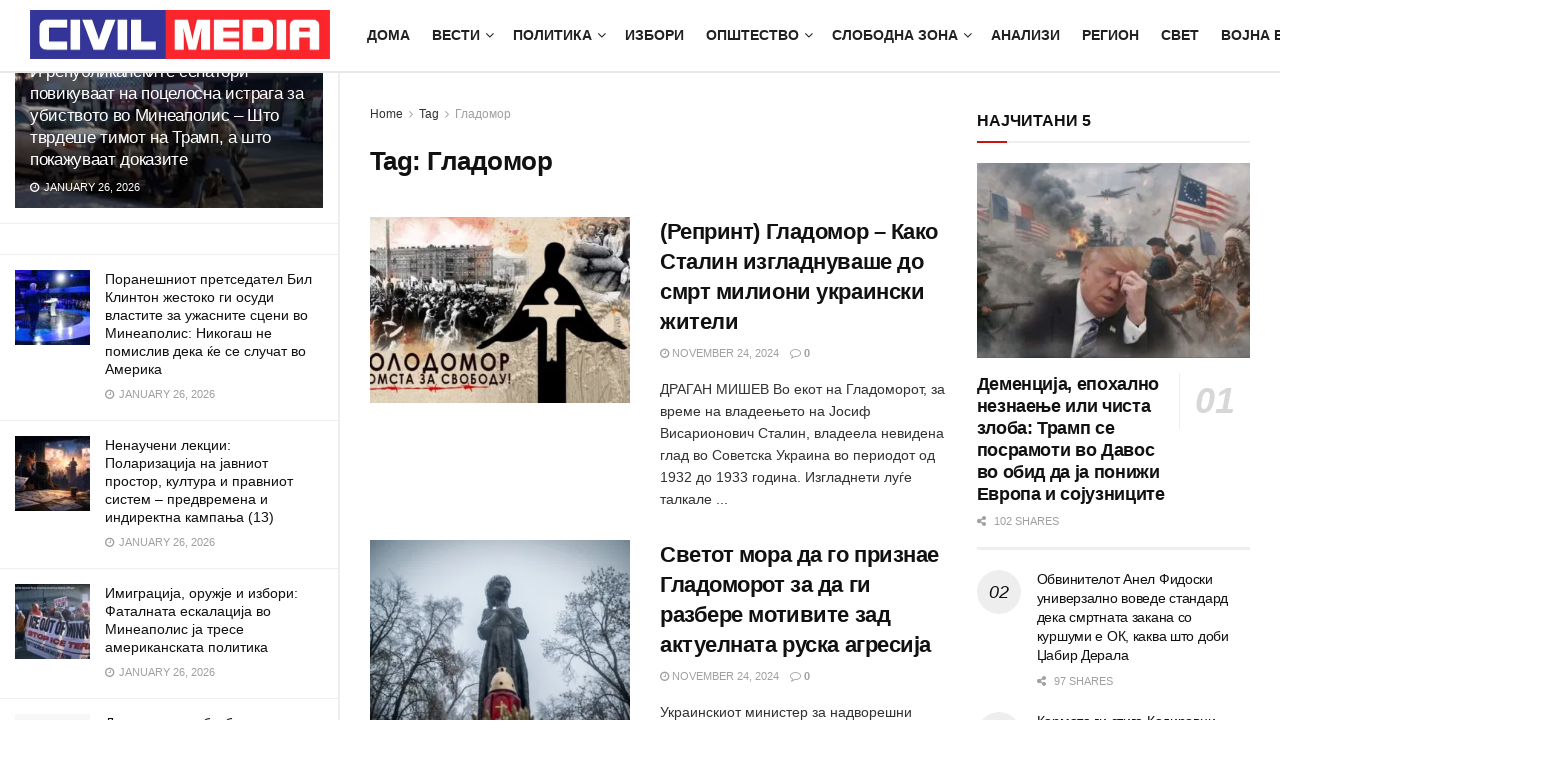

--- FILE ---
content_type: text/html; charset=UTF-8
request_url: https://civilmedia.mk/tag/gladomor/
body_size: 33347
content:
<!doctype html>
<!--[if lt IE 7]><html class="no-js lt-ie9 lt-ie8 lt-ie7" lang="en-US"> <![endif]-->
<!--[if IE 7]><html class="no-js lt-ie9 lt-ie8" lang="en-US"> <![endif]-->
<!--[if IE 8]><html class="no-js lt-ie9" lang="en-US"> <![endif]-->
<!--[if IE 9]><html class="no-js lt-ie10" lang="en-US"> <![endif]-->
<!--[if gt IE 8]><!--><html class="no-js" lang="en-US"> <!--<![endif]--><head><script data-no-optimize="1">var litespeed_docref=sessionStorage.getItem("litespeed_docref");litespeed_docref&&(Object.defineProperty(document,"referrer",{get:function(){return litespeed_docref}}),sessionStorage.removeItem("litespeed_docref"));</script> <meta http-equiv="Content-Type" content="text/html; charset=UTF-8" /><meta name='viewport' content='width=device-width, initial-scale=1, user-scalable=yes' /><link rel="profile" href="http://gmpg.org/xfn/11" /><link rel="pingback" href="https://civilmedia.mk/xmlrpc.php" /><link rel='dns-prefetch' href='//civilmedia.b-cdn.net' /><title>Гладомор &#8211; CivilMedia</title><meta name='robots' content='max-image-preview:large' /><meta property="og:type" content="website"><meta property="og:title" content="(Репринт) Гладомор – Како Сталин изгладнуваше до смрт милиони украинс"><meta property="og:site_name" content="CivilMedia"><meta property="og:description" content="ДРАГАН МИШЕВ Во екот на Гладоморот, за време на владеењето на Јосиф Висарионович Сталин, владеела невидена глад во Советска Украина"><meta property="og:url" content="https://civilmedia.mk/tag/gladomor"><meta property="og:locale" content="en_US"><meta property="og:image" content="https://civilmedia.b-cdn.net/wp-content/uploads/holodomor-ukraine-3.jpg"><meta property="og:image:height" content="448"><meta property="og:image:width" content="800"><meta name="twitter:card" content="summary"><meta name="twitter:url" content="https://civilmedia.mk/tag/gladomor"><meta name="twitter:title" content="(Репринт) Гладомор – Како Сталин изгладнуваше до смрт милиони украински жители"><meta name="twitter:description" content="ДРАГАН МИШЕВ Во екот на Гладоморот, за време на владеењето на Јосиф Висарионович Сталин, владеела невидена глад во Советска Украина"><meta name="twitter:image" content="https://civilmedia.b-cdn.net/wp-content/uploads/holodomor-ukraine-3.jpg"><meta name="twitter:image:width" content="800"><meta name="twitter:image:height" content="448"><meta name="twitter:site" content="http://twitter.com/CivilMacedonia"> <script type="litespeed/javascript">var jnews_ajax_url='/?ajax-request=jnews'</script> <script type="litespeed/javascript">window.jnews=window.jnews||{},window.jnews.library=window.jnews.library||{},window.jnews.library=function(){"use strict";var e=this;e.win=window,e.doc=document,e.noop=function(){},e.globalBody=e.doc.getElementsByTagName("body")[0],e.globalBody=e.globalBody?e.globalBody:e.doc,e.win.jnewsDataStorage=e.win.jnewsDataStorage||{_storage:new WeakMap,put:function(e,t,n){this._storage.has(e)||this._storage.set(e,new Map),this._storage.get(e).set(t,n)},get:function(e,t){return this._storage.get(e).get(t)},has:function(e,t){return this._storage.has(e)&&this._storage.get(e).has(t)},remove:function(e,t){var n=this._storage.get(e).delete(t);return 0===!this._storage.get(e).size&&this._storage.delete(e),n}},e.windowWidth=function(){return e.win.innerWidth||e.docEl.clientWidth||e.globalBody.clientWidth},e.windowHeight=function(){return e.win.innerHeight||e.docEl.clientHeight||e.globalBody.clientHeight},e.requestAnimationFrame=e.win.requestAnimationFrame||e.win.webkitRequestAnimationFrame||e.win.mozRequestAnimationFrame||e.win.msRequestAnimationFrame||window.oRequestAnimationFrame||function(e){return setTimeout(e,1e3/60)},e.cancelAnimationFrame=e.win.cancelAnimationFrame||e.win.webkitCancelAnimationFrame||e.win.webkitCancelRequestAnimationFrame||e.win.mozCancelAnimationFrame||e.win.msCancelRequestAnimationFrame||e.win.oCancelRequestAnimationFrame||function(e){clearTimeout(e)},e.classListSupport="classList"in document.createElement("_"),e.hasClass=e.classListSupport?function(e,t){return e.classList.contains(t)}:function(e,t){return e.className.indexOf(t)>=0},e.addClass=e.classListSupport?function(t,n){e.hasClass(t,n)||t.classList.add(n)}:function(t,n){e.hasClass(t,n)||(t.className+=" "+n)},e.removeClass=e.classListSupport?function(t,n){e.hasClass(t,n)&&t.classList.remove(n)}:function(t,n){e.hasClass(t,n)&&(t.className=t.className.replace(n,""))},e.objKeys=function(e){var t=[];for(var n in e)Object.prototype.hasOwnProperty.call(e,n)&&t.push(n);return t},e.isObjectSame=function(e,t){var n=!0;return JSON.stringify(e)!==JSON.stringify(t)&&(n=!1),n},e.extend=function(){for(var e,t,n,o=arguments[0]||{},i=1,a=arguments.length;i<a;i++)if(null!==(e=arguments[i]))for(t in e)o!==(n=e[t])&&void 0!==n&&(o[t]=n);return o},e.dataStorage=e.win.jnewsDataStorage,e.isVisible=function(e){return 0!==e.offsetWidth&&0!==e.offsetHeight||e.getBoundingClientRect().length},e.getHeight=function(e){return e.offsetHeight||e.clientHeight||e.getBoundingClientRect().height},e.getWidth=function(e){return e.offsetWidth||e.clientWidth||e.getBoundingClientRect().width},e.supportsPassive=!1;try{var t=Object.defineProperty({},"passive",{get:function(){e.supportsPassive=!0}});"createEvent"in e.doc?e.win.addEventListener("test",null,t):"fireEvent"in e.doc&&e.win.attachEvent("test",null)}catch(e){}e.passiveOption=!!e.supportsPassive&&{passive:!0},e.setStorage=function(e,t){e="jnews-"+e;var n={expired:Math.floor(((new Date).getTime()+432e5)/1e3)};t=Object.assign(n,t);localStorage.setItem(e,JSON.stringify(t))},e.getStorage=function(e){e="jnews-"+e;var t=localStorage.getItem(e);return null!==t&&0<t.length?JSON.parse(localStorage.getItem(e)):{}},e.expiredStorage=function(){var t,n="jnews-";for(var o in localStorage)o.indexOf(n)>-1&&"undefined"!==(t=e.getStorage(o.replace(n,""))).expired&&t.expired<Math.floor((new Date).getTime()/1e3)&&localStorage.removeItem(o)},e.addEvents=function(t,n,o){for(var i in n){var a=["touchstart","touchmove"].indexOf(i)>=0&&!o&&e.passiveOption;"createEvent"in e.doc?t.addEventListener(i,n[i],a):"fireEvent"in e.doc&&t.attachEvent("on"+i,n[i])}},e.removeEvents=function(t,n){for(var o in n)"createEvent"in e.doc?t.removeEventListener(o,n[o]):"fireEvent"in e.doc&&t.detachEvent("on"+o,n[o])},e.triggerEvents=function(t,n,o){var i;o=o||{detail:null};return"createEvent"in e.doc?(!(i=e.doc.createEvent("CustomEvent")||new CustomEvent(n)).initCustomEvent||i.initCustomEvent(n,!0,!1,o),void t.dispatchEvent(i)):"fireEvent"in e.doc?((i=e.doc.createEventObject()).eventType=n,void t.fireEvent("on"+i.eventType,i)):void 0},e.getParents=function(t,n){void 0===n&&(n=e.doc);for(var o=[],i=t.parentNode,a=!1;!a;)if(i){var r=i;r.querySelectorAll(n).length?a=!0:(o.push(r),i=r.parentNode)}else o=[],a=!0;return o},e.forEach=function(e,t,n){for(var o=0,i=e.length;o<i;o++)t.call(n,e[o],o)},e.getText=function(e){return e.innerText||e.textContent},e.setText=function(e,t){var n="object"==typeof t?t.innerText||t.textContent:t;e.innerText&&(e.innerText=n),e.textContent&&(e.textContent=n)},e.httpBuildQuery=function(t){return e.objKeys(t).reduce(function t(n){var o=arguments.length>1&&void 0!==arguments[1]?arguments[1]:null;return function(i,a){var r=n[a];a=encodeURIComponent(a);var s=o?"".concat(o,"[").concat(a,"]"):a;return null==r||"function"==typeof r?(i.push("".concat(s,"=")),i):["number","boolean","string"].includes(typeof r)?(i.push("".concat(s,"=").concat(encodeURIComponent(r))),i):(i.push(e.objKeys(r).reduce(t(r,s),[]).join("&")),i)}}(t),[]).join("&")},e.get=function(t,n,o,i){return o="function"==typeof o?o:e.noop,e.ajax("GET",t,n,o,i)},e.post=function(t,n,o,i){return o="function"==typeof o?o:e.noop,e.ajax("POST",t,n,o,i)},e.ajax=function(t,n,o,i,a){var r=new XMLHttpRequest,s=n,c=e.httpBuildQuery(o);if(t=-1!=["GET","POST"].indexOf(t)?t:"GET",r.open(t,s+("GET"==t?"?"+c:""),!0),"POST"==t&&r.setRequestHeader("Content-type","application/x-www-form-urlencoded"),r.setRequestHeader("X-Requested-With","XMLHttpRequest"),r.onreadystatechange=function(){4===r.readyState&&200<=r.status&&300>r.status&&"function"==typeof i&&i.call(void 0,r.response)},void 0!==a&&!a){return{xhr:r,send:function(){r.send("POST"==t?c:null)}}}return r.send("POST"==t?c:null),{xhr:r}},e.scrollTo=function(t,n,o){function i(e,t,n){this.start=this.position(),this.change=e-this.start,this.currentTime=0,this.increment=20,this.duration=void 0===n?500:n,this.callback=t,this.finish=!1,this.animateScroll()}return Math.easeInOutQuad=function(e,t,n,o){return(e/=o/2)<1?n/2*e*e+t:-n/2*(--e*(e-2)-1)+t},i.prototype.stop=function(){this.finish=!0},i.prototype.move=function(t){e.doc.documentElement.scrollTop=t,e.globalBody.parentNode.scrollTop=t,e.globalBody.scrollTop=t},i.prototype.position=function(){return e.doc.documentElement.scrollTop||e.globalBody.parentNode.scrollTop||e.globalBody.scrollTop},i.prototype.animateScroll=function(){this.currentTime+=this.increment;var t=Math.easeInOutQuad(this.currentTime,this.start,this.change,this.duration);this.move(t),this.currentTime<this.duration&&!this.finish?e.requestAnimationFrame.call(e.win,this.animateScroll.bind(this)):this.callback&&"function"==typeof this.callback&&this.callback()},new i(t,n,o)},e.unwrap=function(t){var n,o=t;e.forEach(t,(function(e,t){n?n+=e:n=e})),o.replaceWith(n)},e.performance={start:function(e){performance.mark(e+"Start")},stop:function(e){performance.mark(e+"End"),performance.measure(e,e+"Start",e+"End")}},e.fps=function(){var t=0,n=0,o=0;!function(){var i=t=0,a=0,r=0,s=document.getElementById("fpsTable"),c=function(t){void 0===document.getElementsByTagName("body")[0]?e.requestAnimationFrame.call(e.win,(function(){c(t)})):document.getElementsByTagName("body")[0].appendChild(t)};null===s&&((s=document.createElement("div")).style.position="fixed",s.style.top="120px",s.style.left="10px",s.style.width="100px",s.style.height="20px",s.style.border="1px solid black",s.style.fontSize="11px",s.style.zIndex="100000",s.style.backgroundColor="white",s.id="fpsTable",c(s));var l=function(){o++,n=Date.now(),(a=(o/(r=(n-t)/1e3)).toPrecision(2))!=i&&(i=a,s.innerHTML=i+"fps"),1<r&&(t=n,o=0),e.requestAnimationFrame.call(e.win,l)};l()}()},e.instr=function(e,t){for(var n=0;n<t.length;n++)if(-1!==e.toLowerCase().indexOf(t[n].toLowerCase()))return!0},e.winLoad=function(t,n){function o(o){if("complete"===e.doc.readyState||"interactive"===e.doc.readyState)return!o||n?setTimeout(t,n||1):t(o),1}o()||e.addEvents(e.win,{load:o})},e.docReady=function(t,n){function o(o){if("complete"===e.doc.readyState||"interactive"===e.doc.readyState)return!o||n?setTimeout(t,n||1):t(o),1}o()||e.addEvents(e.doc,{DOMContentLiteSpeedLoaded:o})},e.fireOnce=function(){e.docReady((function(){e.assets=e.assets||[],e.assets.length&&(e.boot(),e.load_assets())}),50)},e.boot=function(){e.length&&e.doc.querySelectorAll("style[media]").forEach((function(e){"not all"==e.getAttribute("media")&&e.removeAttribute("media")}))},e.create_js=function(t,n){var o=e.doc.createElement("script");switch(o.setAttribute("src",t),n){case"defer":o.setAttribute("defer",!0);break;case"async":o.setAttribute("async",!0);break;case"deferasync":o.setAttribute("defer",!0),o.setAttribute("async",!0)}e.globalBody.appendChild(o)},e.load_assets=function(){"object"==typeof e.assets&&e.forEach(e.assets.slice(0),(function(t,n){var o="";t.defer&&(o+="defer"),t.async&&(o+="async"),e.create_js(t.url,o);var i=e.assets.indexOf(t);i>-1&&e.assets.splice(i,1)})),e.assets=jnewsoption.au_scripts=window.jnewsads=[]},e.setCookie=function(e,t,n){var o="";if(n){var i=new Date;i.setTime(i.getTime()+24*n*60*60*1e3),o="; expires="+i.toUTCString()}document.cookie=e+"="+(t||"")+o+"; path=/"},e.getCookie=function(e){for(var t=e+"=",n=document.cookie.split(";"),o=0;o<n.length;o++){for(var i=n[o];" "==i.charAt(0);)i=i.substring(1,i.length);if(0==i.indexOf(t))return i.substring(t.length,i.length)}return null},e.eraseCookie=function(e){document.cookie=e+"=; Path=/; Expires=Thu, 01 Jan 1970 00:00:01 GMT;"},e.docReady((function(){e.globalBody=e.globalBody==e.doc?e.doc.getElementsByTagName("body")[0]:e.globalBody,e.globalBody=e.globalBody?e.globalBody:e.doc})),e.winLoad((function(){e.winLoad((function(){var t=!1;if(void 0!==window.jnewsadmin)if(void 0!==window.file_version_checker){var n=e.objKeys(window.file_version_checker);n.length?n.forEach((function(e){t||"10.0.4"===window.file_version_checker[e]||(t=!0)})):t=!0}else t=!0;t&&(window.jnewsHelper.getMessage(),window.jnewsHelper.getNotice())}),2500)}))},window.jnews.library=new window.jnews.library</script><link rel='dns-prefetch' href='//www.googletagmanager.com' /><link rel='dns-prefetch' href='//fonts.googleapis.com' /><link rel='preconnect' href='https://fonts.gstatic.com' /><style id='wp-img-auto-sizes-contain-inline-css' type='text/css'>img:is([sizes=auto i],[sizes^="auto," i]){contain-intrinsic-size:3000px 1500px}
/*# sourceURL=wp-img-auto-sizes-contain-inline-css */</style><link data-optimized="2" rel="stylesheet" href="https://civilmedia.b-cdn.net/wp-content/litespeed/css/096d3ee83db1463b46019a06075406fa.css?ver=48ba2" /><style id='global-styles-inline-css' type='text/css'>:root{--wp--preset--aspect-ratio--square: 1;--wp--preset--aspect-ratio--4-3: 4/3;--wp--preset--aspect-ratio--3-4: 3/4;--wp--preset--aspect-ratio--3-2: 3/2;--wp--preset--aspect-ratio--2-3: 2/3;--wp--preset--aspect-ratio--16-9: 16/9;--wp--preset--aspect-ratio--9-16: 9/16;--wp--preset--color--black: #000000;--wp--preset--color--cyan-bluish-gray: #abb8c3;--wp--preset--color--white: #ffffff;--wp--preset--color--pale-pink: #f78da7;--wp--preset--color--vivid-red: #cf2e2e;--wp--preset--color--luminous-vivid-orange: #ff6900;--wp--preset--color--luminous-vivid-amber: #fcb900;--wp--preset--color--light-green-cyan: #7bdcb5;--wp--preset--color--vivid-green-cyan: #00d084;--wp--preset--color--pale-cyan-blue: #8ed1fc;--wp--preset--color--vivid-cyan-blue: #0693e3;--wp--preset--color--vivid-purple: #9b51e0;--wp--preset--gradient--vivid-cyan-blue-to-vivid-purple: linear-gradient(135deg,rgb(6,147,227) 0%,rgb(155,81,224) 100%);--wp--preset--gradient--light-green-cyan-to-vivid-green-cyan: linear-gradient(135deg,rgb(122,220,180) 0%,rgb(0,208,130) 100%);--wp--preset--gradient--luminous-vivid-amber-to-luminous-vivid-orange: linear-gradient(135deg,rgb(252,185,0) 0%,rgb(255,105,0) 100%);--wp--preset--gradient--luminous-vivid-orange-to-vivid-red: linear-gradient(135deg,rgb(255,105,0) 0%,rgb(207,46,46) 100%);--wp--preset--gradient--very-light-gray-to-cyan-bluish-gray: linear-gradient(135deg,rgb(238,238,238) 0%,rgb(169,184,195) 100%);--wp--preset--gradient--cool-to-warm-spectrum: linear-gradient(135deg,rgb(74,234,220) 0%,rgb(151,120,209) 20%,rgb(207,42,186) 40%,rgb(238,44,130) 60%,rgb(251,105,98) 80%,rgb(254,248,76) 100%);--wp--preset--gradient--blush-light-purple: linear-gradient(135deg,rgb(255,206,236) 0%,rgb(152,150,240) 100%);--wp--preset--gradient--blush-bordeaux: linear-gradient(135deg,rgb(254,205,165) 0%,rgb(254,45,45) 50%,rgb(107,0,62) 100%);--wp--preset--gradient--luminous-dusk: linear-gradient(135deg,rgb(255,203,112) 0%,rgb(199,81,192) 50%,rgb(65,88,208) 100%);--wp--preset--gradient--pale-ocean: linear-gradient(135deg,rgb(255,245,203) 0%,rgb(182,227,212) 50%,rgb(51,167,181) 100%);--wp--preset--gradient--electric-grass: linear-gradient(135deg,rgb(202,248,128) 0%,rgb(113,206,126) 100%);--wp--preset--gradient--midnight: linear-gradient(135deg,rgb(2,3,129) 0%,rgb(40,116,252) 100%);--wp--preset--font-size--small: 13px;--wp--preset--font-size--medium: 20px;--wp--preset--font-size--large: 36px;--wp--preset--font-size--x-large: 42px;--wp--preset--spacing--20: 0.44rem;--wp--preset--spacing--30: 0.67rem;--wp--preset--spacing--40: 1rem;--wp--preset--spacing--50: 1.5rem;--wp--preset--spacing--60: 2.25rem;--wp--preset--spacing--70: 3.38rem;--wp--preset--spacing--80: 5.06rem;--wp--preset--shadow--natural: 6px 6px 9px rgba(0, 0, 0, 0.2);--wp--preset--shadow--deep: 12px 12px 50px rgba(0, 0, 0, 0.4);--wp--preset--shadow--sharp: 6px 6px 0px rgba(0, 0, 0, 0.2);--wp--preset--shadow--outlined: 6px 6px 0px -3px rgb(255, 255, 255), 6px 6px rgb(0, 0, 0);--wp--preset--shadow--crisp: 6px 6px 0px rgb(0, 0, 0);}:where(.is-layout-flex){gap: 0.5em;}:where(.is-layout-grid){gap: 0.5em;}body .is-layout-flex{display: flex;}.is-layout-flex{flex-wrap: wrap;align-items: center;}.is-layout-flex > :is(*, div){margin: 0;}body .is-layout-grid{display: grid;}.is-layout-grid > :is(*, div){margin: 0;}:where(.wp-block-columns.is-layout-flex){gap: 2em;}:where(.wp-block-columns.is-layout-grid){gap: 2em;}:where(.wp-block-post-template.is-layout-flex){gap: 1.25em;}:where(.wp-block-post-template.is-layout-grid){gap: 1.25em;}.has-black-color{color: var(--wp--preset--color--black) !important;}.has-cyan-bluish-gray-color{color: var(--wp--preset--color--cyan-bluish-gray) !important;}.has-white-color{color: var(--wp--preset--color--white) !important;}.has-pale-pink-color{color: var(--wp--preset--color--pale-pink) !important;}.has-vivid-red-color{color: var(--wp--preset--color--vivid-red) !important;}.has-luminous-vivid-orange-color{color: var(--wp--preset--color--luminous-vivid-orange) !important;}.has-luminous-vivid-amber-color{color: var(--wp--preset--color--luminous-vivid-amber) !important;}.has-light-green-cyan-color{color: var(--wp--preset--color--light-green-cyan) !important;}.has-vivid-green-cyan-color{color: var(--wp--preset--color--vivid-green-cyan) !important;}.has-pale-cyan-blue-color{color: var(--wp--preset--color--pale-cyan-blue) !important;}.has-vivid-cyan-blue-color{color: var(--wp--preset--color--vivid-cyan-blue) !important;}.has-vivid-purple-color{color: var(--wp--preset--color--vivid-purple) !important;}.has-black-background-color{background-color: var(--wp--preset--color--black) !important;}.has-cyan-bluish-gray-background-color{background-color: var(--wp--preset--color--cyan-bluish-gray) !important;}.has-white-background-color{background-color: var(--wp--preset--color--white) !important;}.has-pale-pink-background-color{background-color: var(--wp--preset--color--pale-pink) !important;}.has-vivid-red-background-color{background-color: var(--wp--preset--color--vivid-red) !important;}.has-luminous-vivid-orange-background-color{background-color: var(--wp--preset--color--luminous-vivid-orange) !important;}.has-luminous-vivid-amber-background-color{background-color: var(--wp--preset--color--luminous-vivid-amber) !important;}.has-light-green-cyan-background-color{background-color: var(--wp--preset--color--light-green-cyan) !important;}.has-vivid-green-cyan-background-color{background-color: var(--wp--preset--color--vivid-green-cyan) !important;}.has-pale-cyan-blue-background-color{background-color: var(--wp--preset--color--pale-cyan-blue) !important;}.has-vivid-cyan-blue-background-color{background-color: var(--wp--preset--color--vivid-cyan-blue) !important;}.has-vivid-purple-background-color{background-color: var(--wp--preset--color--vivid-purple) !important;}.has-black-border-color{border-color: var(--wp--preset--color--black) !important;}.has-cyan-bluish-gray-border-color{border-color: var(--wp--preset--color--cyan-bluish-gray) !important;}.has-white-border-color{border-color: var(--wp--preset--color--white) !important;}.has-pale-pink-border-color{border-color: var(--wp--preset--color--pale-pink) !important;}.has-vivid-red-border-color{border-color: var(--wp--preset--color--vivid-red) !important;}.has-luminous-vivid-orange-border-color{border-color: var(--wp--preset--color--luminous-vivid-orange) !important;}.has-luminous-vivid-amber-border-color{border-color: var(--wp--preset--color--luminous-vivid-amber) !important;}.has-light-green-cyan-border-color{border-color: var(--wp--preset--color--light-green-cyan) !important;}.has-vivid-green-cyan-border-color{border-color: var(--wp--preset--color--vivid-green-cyan) !important;}.has-pale-cyan-blue-border-color{border-color: var(--wp--preset--color--pale-cyan-blue) !important;}.has-vivid-cyan-blue-border-color{border-color: var(--wp--preset--color--vivid-cyan-blue) !important;}.has-vivid-purple-border-color{border-color: var(--wp--preset--color--vivid-purple) !important;}.has-vivid-cyan-blue-to-vivid-purple-gradient-background{background: var(--wp--preset--gradient--vivid-cyan-blue-to-vivid-purple) !important;}.has-light-green-cyan-to-vivid-green-cyan-gradient-background{background: var(--wp--preset--gradient--light-green-cyan-to-vivid-green-cyan) !important;}.has-luminous-vivid-amber-to-luminous-vivid-orange-gradient-background{background: var(--wp--preset--gradient--luminous-vivid-amber-to-luminous-vivid-orange) !important;}.has-luminous-vivid-orange-to-vivid-red-gradient-background{background: var(--wp--preset--gradient--luminous-vivid-orange-to-vivid-red) !important;}.has-very-light-gray-to-cyan-bluish-gray-gradient-background{background: var(--wp--preset--gradient--very-light-gray-to-cyan-bluish-gray) !important;}.has-cool-to-warm-spectrum-gradient-background{background: var(--wp--preset--gradient--cool-to-warm-spectrum) !important;}.has-blush-light-purple-gradient-background{background: var(--wp--preset--gradient--blush-light-purple) !important;}.has-blush-bordeaux-gradient-background{background: var(--wp--preset--gradient--blush-bordeaux) !important;}.has-luminous-dusk-gradient-background{background: var(--wp--preset--gradient--luminous-dusk) !important;}.has-pale-ocean-gradient-background{background: var(--wp--preset--gradient--pale-ocean) !important;}.has-electric-grass-gradient-background{background: var(--wp--preset--gradient--electric-grass) !important;}.has-midnight-gradient-background{background: var(--wp--preset--gradient--midnight) !important;}.has-small-font-size{font-size: var(--wp--preset--font-size--small) !important;}.has-medium-font-size{font-size: var(--wp--preset--font-size--medium) !important;}.has-large-font-size{font-size: var(--wp--preset--font-size--large) !important;}.has-x-large-font-size{font-size: var(--wp--preset--font-size--x-large) !important;}
/*# sourceURL=global-styles-inline-css */</style><style id='classic-theme-styles-inline-css' type='text/css'>/*! This file is auto-generated */
.wp-block-button__link{color:#fff;background-color:#32373c;border-radius:9999px;box-shadow:none;text-decoration:none;padding:calc(.667em + 2px) calc(1.333em + 2px);font-size:1.125em}.wp-block-file__button{background:#32373c;color:#fff;text-decoration:none}
/*# sourceURL=/wp-includes/css/classic-themes.min.css */</style> <script type="litespeed/javascript" data-src="https://civilmedia.b-cdn.net/wp-includes/js/jquery/jquery.min.js?ver=3.7.1" id="jquery-core-js"></script> <script type="text/javascript" src="https://www.googletagmanager.com/gtag/js?id=G-H7K8Y754PW" id="jnews-google-tag-manager-js" defer></script> <script id="jnews-google-tag-manager-js-after" type="litespeed/javascript">window.addEventListener('DOMContentLiteSpeedLoaded',function(){(function(){window.dataLayer=window.dataLayer||[];function gtag(){dataLayer.push(arguments)}
gtag('js',new Date());gtag('config','G-H7K8Y754PW')})()})</script> <script></script><link rel="https://api.w.org/" href="https://civilmedia.mk/wp-json/" /><link rel="alternate" title="JSON" type="application/json" href="https://civilmedia.mk/wp-json/wp/v2/tags/16223" /><meta name="generator" content="Powered by WPBakery Page Builder - drag and drop page builder for WordPress."/> <script type='application/ld+json'>{"@context":"http:\/\/schema.org","@type":"Organization","@id":"https:\/\/civilmedia.mk\/#organization","url":"https:\/\/civilmedia.mk\/","name":"","logo":{"@type":"ImageObject","url":"https:\/\/civilmedia.mk\/wp-content\/uploads\/civil-media-logo-F-CC.png"},"sameAs":["http:\/\/facebook.com\/civil.mk","http:\/\/twitter.com\/CivilMacedonia","https:\/\/civilmedia.mk\/feed\/"]}</script> <script type='application/ld+json'>{"@context":"http:\/\/schema.org","@type":"WebSite","@id":"https:\/\/civilmedia.mk\/#website","url":"https:\/\/civilmedia.mk\/","name":"","potentialAction":{"@type":"SearchAction","target":"https:\/\/civilmedia.mk\/?s={search_term_string}","query-input":"required name=search_term_string"}}</script> <link rel="icon" href="https://civilmedia.b-cdn.net/wp-content/uploads/cropped-fav-civil-media-75x75.png" sizes="32x32" /><link rel="icon" href="https://civilmedia.b-cdn.net/wp-content/uploads/cropped-fav-civil-media-300x300.png" sizes="192x192" /><link rel="apple-touch-icon" href="https://civilmedia.b-cdn.net/wp-content/uploads/cropped-fav-civil-media-300x300.png" /><meta name="msapplication-TileImage" content="https://civilmedia.b-cdn.net/wp-content/uploads/cropped-fav-civil-media-300x300.png" /><style id="jeg_dynamic_css" type="text/css" data-type="jeg_custom-css">body { --j-body-color : #323232; --j-accent-color : #c91212; --j-alt-color : #1476b7; --j-heading-color : #111111; } body,.jeg_newsfeed_list .tns-outer .tns-controls button,.jeg_filter_button,.owl-carousel .owl-nav div,.jeg_readmore,.jeg_hero_style_7 .jeg_post_meta a,.widget_calendar thead th,.widget_calendar tfoot a,.jeg_socialcounter a,.entry-header .jeg_meta_like a,.entry-header .jeg_meta_comment a,.entry-header .jeg_meta_donation a,.entry-header .jeg_meta_bookmark a,.entry-content tbody tr:hover,.entry-content th,.jeg_splitpost_nav li:hover a,#breadcrumbs a,.jeg_author_socials a:hover,.jeg_footer_content a,.jeg_footer_bottom a,.jeg_cartcontent,.woocommerce .woocommerce-breadcrumb a { color : #323232; } a, .jeg_menu_style_5>li>a:hover, .jeg_menu_style_5>li.sfHover>a, .jeg_menu_style_5>li.current-menu-item>a, .jeg_menu_style_5>li.current-menu-ancestor>a, .jeg_navbar .jeg_menu:not(.jeg_main_menu)>li>a:hover, .jeg_midbar .jeg_menu:not(.jeg_main_menu)>li>a:hover, .jeg_side_tabs li.active, .jeg_block_heading_5 strong, .jeg_block_heading_6 strong, .jeg_block_heading_7 strong, .jeg_block_heading_8 strong, .jeg_subcat_list li a:hover, .jeg_subcat_list li button:hover, .jeg_pl_lg_7 .jeg_thumb .jeg_post_category a, .jeg_pl_xs_2:before, .jeg_pl_xs_4 .jeg_postblock_content:before, .jeg_postblock .jeg_post_title a:hover, .jeg_hero_style_6 .jeg_post_title a:hover, .jeg_sidefeed .jeg_pl_xs_3 .jeg_post_title a:hover, .widget_jnews_popular .jeg_post_title a:hover, .jeg_meta_author a, .widget_archive li a:hover, .widget_pages li a:hover, .widget_meta li a:hover, .widget_recent_entries li a:hover, .widget_rss li a:hover, .widget_rss cite, .widget_categories li a:hover, .widget_categories li.current-cat>a, #breadcrumbs a:hover, .jeg_share_count .counts, .commentlist .bypostauthor>.comment-body>.comment-author>.fn, span.required, .jeg_review_title, .bestprice .price, .authorlink a:hover, .jeg_vertical_playlist .jeg_video_playlist_play_icon, .jeg_vertical_playlist .jeg_video_playlist_item.active .jeg_video_playlist_thumbnail:before, .jeg_horizontal_playlist .jeg_video_playlist_play, .woocommerce li.product .pricegroup .button, .widget_display_forums li a:hover, .widget_display_topics li:before, .widget_display_replies li:before, .widget_display_views li:before, .bbp-breadcrumb a:hover, .jeg_mobile_menu li.sfHover>a, .jeg_mobile_menu li a:hover, .split-template-6 .pagenum, .jeg_mobile_menu_style_5>li>a:hover, .jeg_mobile_menu_style_5>li.sfHover>a, .jeg_mobile_menu_style_5>li.current-menu-item>a, .jeg_mobile_menu_style_5>li.current-menu-ancestor>a, .jeg_mobile_menu.jeg_menu_dropdown li.open > div > a ,.jeg_menu_dropdown.language-swicher .sub-menu li a:hover { color : #c91212; } .jeg_menu_style_1>li>a:before, .jeg_menu_style_2>li>a:before, .jeg_menu_style_3>li>a:before, .jeg_side_toggle, .jeg_slide_caption .jeg_post_category a, .jeg_slider_type_1_wrapper .tns-controls button.tns-next, .jeg_block_heading_1 .jeg_block_title span, .jeg_block_heading_2 .jeg_block_title span, .jeg_block_heading_3, .jeg_block_heading_4 .jeg_block_title span, .jeg_block_heading_6:after, .jeg_pl_lg_box .jeg_post_category a, .jeg_pl_md_box .jeg_post_category a, .jeg_readmore:hover, .jeg_thumb .jeg_post_category a, .jeg_block_loadmore a:hover, .jeg_postblock.alt .jeg_block_loadmore a:hover, .jeg_block_loadmore a.active, .jeg_postblock_carousel_2 .jeg_post_category a, .jeg_heroblock .jeg_post_category a, .jeg_pagenav_1 .page_number.active, .jeg_pagenav_1 .page_number.active:hover, input[type="submit"], .btn, .button, .widget_tag_cloud a:hover, .popularpost_item:hover .jeg_post_title a:before, .jeg_splitpost_4 .page_nav, .jeg_splitpost_5 .page_nav, .jeg_post_via a:hover, .jeg_post_source a:hover, .jeg_post_tags a:hover, .comment-reply-title small a:before, .comment-reply-title small a:after, .jeg_storelist .productlink, .authorlink li.active a:before, .jeg_footer.dark .socials_widget:not(.nobg) a:hover .fa,.jeg_footer.dark .socials_widget:not(.nobg) a:hover > span.jeg-icon, div.jeg_breakingnews_title, .jeg_overlay_slider_bottom_wrapper .tns-controls button, .jeg_overlay_slider_bottom_wrapper .tns-controls button:hover, .jeg_vertical_playlist .jeg_video_playlist_current, .woocommerce span.onsale, .woocommerce #respond input#submit:hover, .woocommerce a.button:hover, .woocommerce button.button:hover, .woocommerce input.button:hover, .woocommerce #respond input#submit.alt, .woocommerce a.button.alt, .woocommerce button.button.alt, .woocommerce input.button.alt, .jeg_popup_post .caption, .jeg_footer.dark input[type="submit"], .jeg_footer.dark .btn, .jeg_footer.dark .button, .footer_widget.widget_tag_cloud a:hover, .jeg_inner_content .content-inner .jeg_post_category a:hover, #buddypress .standard-form button, #buddypress a.button, #buddypress input[type="submit"], #buddypress input[type="button"], #buddypress input[type="reset"], #buddypress ul.button-nav li a, #buddypress .generic-button a, #buddypress .generic-button button, #buddypress .comment-reply-link, #buddypress a.bp-title-button, #buddypress.buddypress-wrap .members-list li .user-update .activity-read-more a, div#buddypress .standard-form button:hover, div#buddypress a.button:hover, div#buddypress input[type="submit"]:hover, div#buddypress input[type="button"]:hover, div#buddypress input[type="reset"]:hover, div#buddypress ul.button-nav li a:hover, div#buddypress .generic-button a:hover, div#buddypress .generic-button button:hover, div#buddypress .comment-reply-link:hover, div#buddypress a.bp-title-button:hover, div#buddypress.buddypress-wrap .members-list li .user-update .activity-read-more a:hover, #buddypress #item-nav .item-list-tabs ul li a:before, .jeg_inner_content .jeg_meta_container .follow-wrapper a { background-color : #c91212; } .jeg_block_heading_7 .jeg_block_title span, .jeg_readmore:hover, .jeg_block_loadmore a:hover, .jeg_block_loadmore a.active, .jeg_pagenav_1 .page_number.active, .jeg_pagenav_1 .page_number.active:hover, .jeg_pagenav_3 .page_number:hover, .jeg_prevnext_post a:hover h3, .jeg_overlay_slider .jeg_post_category, .jeg_sidefeed .jeg_post.active, .jeg_vertical_playlist.jeg_vertical_playlist .jeg_video_playlist_item.active .jeg_video_playlist_thumbnail img, .jeg_horizontal_playlist .jeg_video_playlist_item.active { border-color : #c91212; } .jeg_tabpost_nav li.active, .woocommerce div.product .woocommerce-tabs ul.tabs li.active, .jeg_mobile_menu_style_1>li.current-menu-item a, .jeg_mobile_menu_style_1>li.current-menu-ancestor a, .jeg_mobile_menu_style_2>li.current-menu-item::after, .jeg_mobile_menu_style_2>li.current-menu-ancestor::after, .jeg_mobile_menu_style_3>li.current-menu-item::before, .jeg_mobile_menu_style_3>li.current-menu-ancestor::before { border-bottom-color : #c91212; } .jeg_post_share .jeg-icon svg { fill : #c91212; } .jeg_post_meta .fa, .jeg_post_meta .jpwt-icon, .entry-header .jeg_post_meta .fa, .jeg_review_stars, .jeg_price_review_list { color : #1476b7; } .jeg_share_button.share-float.share-monocrhome a { background-color : #1476b7; } h1,h2,h3,h4,h5,h6,.jeg_post_title a,.entry-header .jeg_post_title,.jeg_hero_style_7 .jeg_post_title a,.jeg_block_title,.jeg_splitpost_bar .current_title,.jeg_video_playlist_title,.gallery-caption,.jeg_push_notification_button>a.button { color : #111111; } .split-template-9 .pagenum, .split-template-10 .pagenum, .split-template-11 .pagenum, .split-template-12 .pagenum, .split-template-13 .pagenum, .split-template-15 .pagenum, .split-template-18 .pagenum, .split-template-20 .pagenum, .split-template-19 .current_title span, .split-template-20 .current_title span { background-color : #111111; } .jeg_topbar .jeg_nav_row, .jeg_topbar .jeg_search_no_expand .jeg_search_input { line-height : 36px; } .jeg_topbar .jeg_nav_row, .jeg_topbar .jeg_nav_icon { height : 36px; } .jeg_topbar .jeg_logo_img { max-height : 36px; } .jeg_header .jeg_bottombar.jeg_navbar,.jeg_bottombar .jeg_nav_icon { height : 71px; } .jeg_header .jeg_bottombar.jeg_navbar, .jeg_header .jeg_bottombar .jeg_main_menu:not(.jeg_menu_style_1) > li > a, .jeg_header .jeg_bottombar .jeg_menu_style_1 > li, .jeg_header .jeg_bottombar .jeg_menu:not(.jeg_main_menu) > li > a { line-height : 71px; } .jeg_bottombar .jeg_logo_img { max-height : 71px; } .jeg_header .jeg_bottombar, .jeg_header .jeg_bottombar.jeg_navbar_dark, .jeg_bottombar.jeg_navbar_boxed .jeg_nav_row, .jeg_bottombar.jeg_navbar_dark.jeg_navbar_boxed .jeg_nav_row { border-bottom-width : 2px; } .jeg_mobile_bottombar { height : 60px; line-height : 60px; } .jeg_mobile_midbar, .jeg_mobile_midbar.dark { background : #6d0000; } body,input,textarea,select,.chosen-container-single .chosen-single,.btn,.button { font-family: "Roboto Condensed",Helvetica,Arial,sans-serif; } .jeg_header, .jeg_mobile_wrapper { font-family: "Roboto Condensed",Helvetica,Arial,sans-serif; } .jeg_main_menu > li > a { font-family: "Roboto Condensed",Helvetica,Arial,sans-serif; } h3.jeg_block_title, .jeg_footer .jeg_footer_heading h3, .jeg_footer .widget h2, .jeg_tabpost_nav li { font-family: "Roboto Condensed",Helvetica,Arial,sans-serif; } .jeg_post_title, .entry-header .jeg_post_title, .jeg_single_tpl_2 .entry-header .jeg_post_title, .jeg_single_tpl_3 .entry-header .jeg_post_title, .jeg_single_tpl_6 .entry-header .jeg_post_title, .jeg_content .jeg_custom_title_wrapper .jeg_post_title { font-family: "Roboto Condensed",Helvetica,Arial,sans-serif; } .jeg_post_excerpt p, .content-inner p { font-family: "Roboto Condensed",Helvetica,Arial,sans-serif; }</style><style type="text/css">.no_thumbnail .jeg_thumb,
					.thumbnail-container.no_thumbnail {
					    display: none !important;
					}
					.jeg_search_result .jeg_pl_xs_3.no_thumbnail .jeg_postblock_content,
					.jeg_sidefeed .jeg_pl_xs_3.no_thumbnail .jeg_postblock_content,
					.jeg_pl_sm.no_thumbnail .jeg_postblock_content {
					    margin-left: 0;
					}
					.jeg_postblock_11 .no_thumbnail .jeg_postblock_content,
					.jeg_postblock_12 .no_thumbnail .jeg_postblock_content,
					.jeg_postblock_12.jeg_col_3o3 .no_thumbnail .jeg_postblock_content  {
					    margin-top: 0;
					}
					.jeg_postblock_15 .jeg_pl_md_box.no_thumbnail .jeg_postblock_content,
					.jeg_postblock_19 .jeg_pl_md_box.no_thumbnail .jeg_postblock_content,
					.jeg_postblock_24 .jeg_pl_md_box.no_thumbnail .jeg_postblock_content,
					.jeg_sidefeed .jeg_pl_md_box .jeg_postblock_content {
					    position: relative;
					}
					.jeg_postblock_carousel_2 .no_thumbnail .jeg_post_title a,
					.jeg_postblock_carousel_2 .no_thumbnail .jeg_post_title a:hover,
					.jeg_postblock_carousel_2 .no_thumbnail .jeg_post_meta .fa {
					    color: #212121 !important;
					} 
					.jnews-dark-mode .jeg_postblock_carousel_2 .no_thumbnail .jeg_post_title a,
					.jnews-dark-mode .jeg_postblock_carousel_2 .no_thumbnail .jeg_post_title a:hover,
					.jnews-dark-mode .jeg_postblock_carousel_2 .no_thumbnail .jeg_post_meta .fa {
					    color: #fff !important;
					}</style><style type="text/css" id="wp-custom-css">.js .tmce-active .wp-editor-area {
    color: black !important;
}

.twitt{
	display: none;
}</style><noscript><style>.wpb_animate_when_almost_visible { opacity: 1; }</style></noscript></head><body class="archive tag tag-gladomor tag-16223 wp-embed-responsive wp-theme-jnews jeg_toggle_light jnews jeg_sidecontent jeg_sidecontent_left jsc_normal wpb-js-composer js-comp-ver-8.7.2 vc_responsive"><div id="jeg_sidecontent"><div class="jeg_side_heading"><ul class="jeg_side_tabs"><li data-tab-content="tab1" data-sort='latest' class="active">Latest</li></ul><div class="jeg_side_feed_cat_wrapper"></div> <script type="litespeed/javascript">var side_feed={"paged":1,"post_type":"post","exclude_post":null,"include_category":"","sort_by":"latest","post_offset":0,"pagination_number_post":"10","number_post":"10","pagination_mode":"loadmore"}</script> </div><div class="sidecontent_postwrapper"><div class="jeg_sidefeed "><div id="feed_item_6978298416c0f" class="jeg_post jeg_pl_md_box  " data-id="343016" data-sequence="0"><div class="overlay_container"><div class="jeg_thumb">
<a class="ajax" href="https://civilmedia.mk/i-republikanskite-senatori-povikuvaat-na-potselosna-istraga-za-ubistvoto-vo-mineapolis-shto-tvrdeshe-timot-na-tramp-a-shto-pokazhuvaat-dokazite/"><div class="thumbnail-container  size-500 "><img data-lazyloaded="1" src="[data-uri]" width="360" height="180" data-src="https://civilmedia.b-cdn.net/wp-content/uploads/ICE-ubistvo-Mineapolis-360x180.png" class="attachment-jnews-360x180 size-jnews-360x180 wp-post-image" alt="Скриншот од видео на ВВС" decoding="async" fetchpriority="high" data-srcset="https://civilmedia.b-cdn.net/wp-content/uploads/ICE-ubistvo-Mineapolis-360x180.png 360w, https://civilmedia.b-cdn.net/wp-content/uploads/ICE-ubistvo-Mineapolis-750x375.png 750w" data-sizes="(max-width: 360px) 100vw, 360px" /></div></a></div><div class="jeg_postblock_content"><h2 class="jeg_post_title"><a class="ajax" href="https://civilmedia.mk/i-republikanskite-senatori-povikuvaat-na-potselosna-istraga-za-ubistvoto-vo-mineapolis-shto-tvrdeshe-timot-na-tramp-a-shto-pokazhuvaat-dokazite/">И републиканските сенатори повикуваат на поцелосна истрага за убиството во Минеаполис &#8211; Што тврдеше тимот на Трамп, а што покажуваат доказите</a></h2><div class="jeg_post_meta"><div class="jeg_meta_date"><i class="fa fa-clock-o"></i> January 26, 2026</div></div></div></div></div><div class="jeg_ad jnews_sidefeed_ads"><div class='ads-wrapper jeg_ad_sidecontent '></div></div><div id="feed_item_69782984175f0" class="jeg_post jeg_pl_xs_3  " data-id="343014" data-sequence="1"><div class="jeg_thumb">
<a class="ajax" href="https://civilmedia.mk/poraneshniot-pretsedatel-bil-klinton-zhestoko-gi-osudi-vlastite-za-uzhasnite-stseni-vo-mineapolis-nikogash-ne-pomisliv-deka-ke-se-sluchat-vo-amerika/"><div class="thumbnail-container  size-1000 "><img data-lazyloaded="1" src="[data-uri]" width="75" height="75" data-src="https://civilmedia.b-cdn.net/wp-content/uploads/Bill-Clinton-75x75.jpg" class="attachment-jnews-75x75 size-jnews-75x75 wp-post-image" alt="" decoding="async" data-srcset="https://civilmedia.b-cdn.net/wp-content/uploads/Bill-Clinton-75x75.jpg 75w, https://civilmedia.b-cdn.net/wp-content/uploads/Bill-Clinton-150x150.jpg 150w, https://civilmedia.b-cdn.net/wp-content/uploads/Bill-Clinton-350x350.jpg 350w" data-sizes="(max-width: 75px) 100vw, 75px" /></div></a></div><div class="jeg_postblock_content"><h2 class="jeg_post_title"><a class="ajax" href="https://civilmedia.mk/poraneshniot-pretsedatel-bil-klinton-zhestoko-gi-osudi-vlastite-za-uzhasnite-stseni-vo-mineapolis-nikogash-ne-pomisliv-deka-ke-se-sluchat-vo-amerika/">Поранешниот претседател Бил Клинтон жестоко ги осуди властите за ужасните сцени во Минеаполис: Никогаш не помислив дека ќе се случат во Америка</a></h2><div class="jeg_post_meta"><div class="jeg_meta_date"><i class="fa fa-clock-o"></i> January 26, 2026</div></div></div></div><div id="feed_item_6978298417b65" class="jeg_post jeg_pl_xs_3  " data-id="343011" data-sequence="2"><div class="jeg_thumb">
<a class="ajax" href="https://civilmedia.mk/nenaucheni-lektsii-polarizatsija-na-javniot-prostor-kultura-i-pravniot-sistem-predvremena-i-indirektna-kampana-13/"><div class="thumbnail-container  size-1000 "><img data-lazyloaded="1" src="[data-uri]" width="75" height="75" data-src="https://civilmedia.b-cdn.net/wp-content/uploads/campaign-strategy-AI-75x75.png" class="attachment-jnews-75x75 size-jnews-75x75 wp-post-image" alt="Илустрација ВИ" decoding="async" data-srcset="https://civilmedia.b-cdn.net/wp-content/uploads/campaign-strategy-AI-75x75.png 75w, https://civilmedia.b-cdn.net/wp-content/uploads/campaign-strategy-AI-150x150.png 150w, https://civilmedia.b-cdn.net/wp-content/uploads/campaign-strategy-AI-350x350.png 350w" data-sizes="(max-width: 75px) 100vw, 75px" /></div></a></div><div class="jeg_postblock_content"><h2 class="jeg_post_title"><a class="ajax" href="https://civilmedia.mk/nenaucheni-lektsii-polarizatsija-na-javniot-prostor-kultura-i-pravniot-sistem-predvremena-i-indirektna-kampana-13/">Ненаучени лекции: Поларизација на јавниот простор, култура и правниот систем &#8211; предвремена и индиректна кампања (13)</a></h2><div class="jeg_post_meta"><div class="jeg_meta_date"><i class="fa fa-clock-o"></i> January 26, 2026</div></div></div></div><div id="feed_item_69782984180b1" class="jeg_post jeg_pl_xs_3  " data-id="343007" data-sequence="3"><div class="jeg_thumb">
<a class="ajax" href="https://civilmedia.mk/imigratsija-oruzhje-i-izbori-fatalnata-eskalatsija-vo-mineapolis-ja-trese-amerikanskata-politika/"><div class="thumbnail-container  size-1000 "><img data-lazyloaded="1" src="[data-uri]" width="75" height="75" data-src="https://civilmedia.b-cdn.net/wp-content/uploads/MINESOTA-75x75.png" class="attachment-jnews-75x75 size-jnews-75x75 wp-post-image" alt="Protests Minneapolis
Source: screenshot NBC" decoding="async" data-srcset="https://civilmedia.b-cdn.net/wp-content/uploads/MINESOTA-75x75.png 75w, https://civilmedia.b-cdn.net/wp-content/uploads/MINESOTA-150x150.png 150w, https://civilmedia.b-cdn.net/wp-content/uploads/MINESOTA-350x350.png 350w" data-sizes="(max-width: 75px) 100vw, 75px" /></div></a></div><div class="jeg_postblock_content"><h2 class="jeg_post_title"><a class="ajax" href="https://civilmedia.mk/imigratsija-oruzhje-i-izbori-fatalnata-eskalatsija-vo-mineapolis-ja-trese-amerikanskata-politika/">Имиграција, оружје и избори: Фаталната ескалација во Минеаполис ја тресе американската политика</a></h2><div class="jeg_post_meta"><div class="jeg_meta_date"><i class="fa fa-clock-o"></i> January 26, 2026</div></div></div></div><div id="feed_item_697829841853a" class="jeg_post jeg_pl_xs_3  " data-id="343005" data-sequence="4"><div class="jeg_thumb">
<a class="ajax" href="https://civilmedia.mk/dokumentot-za-bezbednosni-garantsii-za-ukraina-od-sad-e-100-gotov-veli-zelenski/"><div class="thumbnail-container  size-1000 "><img data-lazyloaded="1" src="[data-uri]" width="75" height="75" data-src="https://civilmedia.b-cdn.net/wp-content/uploads/zelenski-3-75x75.avif" class="attachment-jnews-75x75 size-jnews-75x75 wp-post-image" alt="" decoding="async" data-srcset="https://civilmedia.b-cdn.net/wp-content/uploads/zelenski-3-75x75.avif 75w, https://civilmedia.b-cdn.net/wp-content/uploads/zelenski-3-150x150.avif 150w, https://civilmedia.b-cdn.net/wp-content/uploads/zelenski-3-350x350.avif 350w" data-sizes="(max-width: 75px) 100vw, 75px" /></div></a></div><div class="jeg_postblock_content"><h2 class="jeg_post_title"><a class="ajax" href="https://civilmedia.mk/dokumentot-za-bezbednosni-garantsii-za-ukraina-od-sad-e-100-gotov-veli-zelenski/">Документот за безбедносни гаранции за Украина од САД е 100% готов, вели Зеленски</a></h2><div class="jeg_post_meta"><div class="jeg_meta_date"><i class="fa fa-clock-o"></i> January 26, 2026</div></div></div></div><div id="feed_item_697829841898d" class="jeg_post jeg_pl_xs_3  " data-id="343001" data-sequence="5"><div class="jeg_thumb">
<a class="ajax" href="https://civilmedia.mk/analiza-na-civil-today-neutralnosta-shto-ubiva-kako-erozijata-na-narativite-sluzhi-na-ruskata-agresija/"><div class="thumbnail-container  size-1000 "><img data-lazyloaded="1" src="[data-uri]" width="75" height="75" data-src="https://civilmedia.b-cdn.net/wp-content/uploads/war-of-aggression-narratives-feat2-75x75.jpg" class="attachment-jnews-75x75 size-jnews-75x75 wp-post-image" alt="" decoding="async" data-srcset="https://civilmedia.b-cdn.net/wp-content/uploads/war-of-aggression-narratives-feat2-75x75.jpg 75w, https://civilmedia.b-cdn.net/wp-content/uploads/war-of-aggression-narratives-feat2-150x150.jpg 150w, https://civilmedia.b-cdn.net/wp-content/uploads/war-of-aggression-narratives-feat2-350x350.jpg 350w" data-sizes="(max-width: 75px) 100vw, 75px" /></div></a></div><div class="jeg_postblock_content"><h2 class="jeg_post_title"><a class="ajax" href="https://civilmedia.mk/analiza-na-civil-today-neutralnosta-shto-ubiva-kako-erozijata-na-narativite-sluzhi-na-ruskata-agresija/">Анализа на CIVIL.Today: Неутралноста што убива – како ерозијата на наративите ѝ служи на руската агресија</a></h2><div class="jeg_post_meta"><div class="jeg_meta_date"><i class="fa fa-clock-o"></i> January 25, 2026</div></div></div></div><div id="feed_item_6978298418dba" class="jeg_post jeg_pl_xs_3  " data-id="342989" data-sequence="6"><div class="jeg_thumb">
<a class="ajax" href="https://civilmedia.mk/tramp-go-probi-dnoto-gi-naluti-nato-sojuznitsite-so-netochno-tvrdene-deka-ostanale-malku-podaleku-od-frontot-vo-avganistan-britantsite-gnevni/"><div class="thumbnail-container  size-1000 "><img data-lazyloaded="1" src="[data-uri]" width="75" height="75" data-src="https://civilmedia.b-cdn.net/wp-content/uploads/Tramp-golf-Afganistan-75x75.png" class="attachment-jnews-75x75 size-jnews-75x75 wp-post-image" alt="Креирано со помош на ВИ" decoding="async" data-srcset="https://civilmedia.b-cdn.net/wp-content/uploads/Tramp-golf-Afganistan-75x75.png 75w, https://civilmedia.b-cdn.net/wp-content/uploads/Tramp-golf-Afganistan-150x150.png 150w, https://civilmedia.b-cdn.net/wp-content/uploads/Tramp-golf-Afganistan-350x350.png 350w" data-sizes="(max-width: 75px) 100vw, 75px" /></div></a></div><div class="jeg_postblock_content"><h2 class="jeg_post_title"><a class="ajax" href="https://civilmedia.mk/tramp-go-probi-dnoto-gi-naluti-nato-sojuznitsite-so-netochno-tvrdene-deka-ostanale-malku-podaleku-od-frontot-vo-avganistan-britantsite-gnevni/">Трамп го проби дното: Ги налути НАТО сојузниците со неточно тврдење дека „останале малку подалеку“ од фронтот во Авганистан, Британците гневни</a></h2><div class="jeg_post_meta"><div class="jeg_meta_date"><i class="fa fa-clock-o"></i> January 24, 2026</div></div></div></div><div id="feed_item_6978298419cc8" class="jeg_post jeg_pl_xs_3  " data-id="342975" data-sequence="7"><div class="jeg_thumb">
<a class="ajax" href="https://civilmedia.mk/kongres-na-sdsm-filipche-so-zhestoki-kritiki-za-vlasta-i-povik-za-edinstvo-i-mobilizatsija/"><div class="thumbnail-container  size-1000 "><img data-lazyloaded="1" src="[data-uri]" width="75" height="75" data-src="https://civilmedia.b-cdn.net/wp-content/uploads/Venko-Filipce-kongres-SDSM-24012026-1-75x75.jpeg" class="attachment-jnews-75x75 size-jnews-75x75 wp-post-image" alt="Венко Филипче, 31. Конгрес на СДСМ, 24 јануари 2026 (фото извор: СДСМ)" decoding="async" data-srcset="https://civilmedia.b-cdn.net/wp-content/uploads/Venko-Filipce-kongres-SDSM-24012026-1-75x75.jpeg 75w, https://civilmedia.b-cdn.net/wp-content/uploads/Venko-Filipce-kongres-SDSM-24012026-1-150x150.jpeg 150w, https://civilmedia.b-cdn.net/wp-content/uploads/Venko-Filipce-kongres-SDSM-24012026-1-350x350.jpeg 350w" data-sizes="(max-width: 75px) 100vw, 75px" /></div></a></div><div class="jeg_postblock_content"><h2 class="jeg_post_title"><a class="ajax" href="https://civilmedia.mk/kongres-na-sdsm-filipche-so-zhestoki-kritiki-za-vlasta-i-povik-za-edinstvo-i-mobilizatsija/">Конгрес на СДСМ: Филипче со жестоки критики за власта и повик за единство и мобилизација</a></h2><div class="jeg_post_meta"><div class="jeg_meta_date"><i class="fa fa-clock-o"></i> January 24, 2026</div></div></div></div><div id="feed_item_697829841a2cf" class="jeg_post jeg_pl_xs_3  " data-id="342971" data-sequence="8"><div class="jeg_thumb">
<a class="ajax" href="https://civilmedia.mk/80-od-ukraina-se-soochuva-so-itni-prekini-na-elektrichnata-energija-po-ruskiot-napad-vo-tekot-na-nokta-istovremeno-so-trilateralniot-miroven-sostanok-vo-oae/"><div class="thumbnail-container  size-1000 "><img data-lazyloaded="1" src="[data-uri]" width="75" height="75" data-src="https://civilmedia.b-cdn.net/wp-content/uploads/raketen-napad-Kijiv-Dir-75x75.png" class="attachment-jnews-75x75 size-jnews-75x75 wp-post-image" alt="Фото: Украинската амбасадорка Лариса Дир/Х" decoding="async" data-srcset="https://civilmedia.b-cdn.net/wp-content/uploads/raketen-napad-Kijiv-Dir-75x75.png 75w, https://civilmedia.b-cdn.net/wp-content/uploads/raketen-napad-Kijiv-Dir-150x150.png 150w, https://civilmedia.b-cdn.net/wp-content/uploads/raketen-napad-Kijiv-Dir-350x350.png 350w" data-sizes="(max-width: 75px) 100vw, 75px" /></div></a></div><div class="jeg_postblock_content"><h2 class="jeg_post_title"><a class="ajax" href="https://civilmedia.mk/80-od-ukraina-se-soochuva-so-itni-prekini-na-elektrichnata-energija-po-ruskiot-napad-vo-tekot-na-nokta-istovremeno-so-trilateralniot-miroven-sostanok-vo-oae/">80% од Украина се соочува со итни прекини на електричната енергија по рускиот напад во текот на ноќта, истовремено со трилатералниот мировен состанок во ОАЕ</a></h2><div class="jeg_post_meta"><div class="jeg_meta_date"><i class="fa fa-clock-o"></i> January 24, 2026</div></div></div></div><div id="feed_item_697829841a6ea" class="jeg_post jeg_pl_xs_3  " data-id="342968" data-sequence="9"><div class="jeg_thumb">
<a class="ajax" href="https://civilmedia.mk/odborot-na-mirot-shok-terapija-za-zaspanata-oon-ili-voved-vo-pravoto-na-posilniot/"><div class="thumbnail-container  size-1000 "><img data-lazyloaded="1" src="[data-uri]" width="75" height="75" data-src="https://civilmedia.b-cdn.net/wp-content/uploads/GEMINI_1-75x75.png" class="attachment-jnews-75x75 size-jnews-75x75 wp-post-image" alt="" decoding="async" data-srcset="https://civilmedia.b-cdn.net/wp-content/uploads/GEMINI_1-75x75.png 75w, https://civilmedia.b-cdn.net/wp-content/uploads/GEMINI_1-150x150.png 150w, https://civilmedia.b-cdn.net/wp-content/uploads/GEMINI_1-350x350.png 350w" data-sizes="(max-width: 75px) 100vw, 75px" /></div></a></div><div class="jeg_postblock_content"><h2 class="jeg_post_title"><a class="ajax" href="https://civilmedia.mk/odborot-na-mirot-shok-terapija-za-zaspanata-oon-ili-voved-vo-pravoto-na-posilniot/">„Одборот на мирот“: шок‑терапија за заспаната ООН или вовед во правото на посилниот?</a></h2><div class="jeg_post_meta"><div class="jeg_meta_date"><i class="fa fa-clock-o"></i> January 24, 2026</div></div></div></div></div><div class="sidefeed_loadmore">
<button class="btn "
data-end="End of Content"
data-loading="Loading..."
data-loadmore="Прочитај повеќе">
Прочитај повеќе						</button></div></div><div class="jeg_sidefeed_overlay"><div class='preloader_type preloader_dot'><div class="sidefeed-preloader jeg_preloader dot">
<span></span><span></span><span></span></div><div class="sidefeed-preloader jeg_preloader circle"><div class="jnews_preloader_circle_outer"><div class="jnews_preloader_circle_inner"></div></div></div><div class="sidefeed-preloader jeg_preloader square"><div class="jeg_square"><div class="jeg_square_inner"></div></div></div></div></div></div><div class="jeg_ad jeg_ad_top jnews_header_top_ads"><div class='ads-wrapper  '></div></div><div class="jeg_viewport"><div class="jeg_header_wrapper"><div class="jeg_header_instagram_wrapper"></div><div class="jeg_header full"><div class="jeg_bottombar jeg_navbar jeg_container jeg_navbar_wrapper  jeg_navbar_normal"><div class="container"><div class="jeg_nav_row"><div class="jeg_nav_col jeg_nav_left jeg_nav_normal"><div class="item_wrap jeg_nav_alignleft"><div class="jeg_nav_item jeg_logo jeg_desktop_logo"><div class="site-title">
<a href="https://civilmedia.mk/" aria-label="Visit Homepage" style="padding: 0px 2px 2px 0px;">
<img class='jeg_logo_img' src="https://civilmedia.b-cdn.net/wp-content/uploads/civil-media-logo-F-CC.png" srcset="https://civilmedia.b-cdn.net/wp-content/uploads/civil-media-logo-F-CC.png 1x, https://civilmedia.b-cdn.net/wp-content/uploads/civil-media-logo-F-CC.png 2x" alt="CivilMedia"data-light-src="https://civilmedia.b-cdn.net/wp-content/uploads/civil-media-logo-F-CC.png" data-light-srcset="https://civilmedia.b-cdn.net/wp-content/uploads/civil-media-logo-F-CC.png 1x, https://civilmedia.b-cdn.net/wp-content/uploads/civil-media-logo-F-CC.png 2x" data-dark-src="https://civilmedia.b-cdn.net/wp-content/uploads/civil-media-logo-F-CC.png" data-dark-srcset="https://civilmedia.b-cdn.net/wp-content/uploads/civil-media-logo-F-CC.png 1x, https://civilmedia.b-cdn.net/wp-content/uploads/civil-media-logo-F-CC.png 2x"width="600" height="99">			</a></div></div><div class="jeg_nav_item jeg_main_menu_wrapper"><div class="jeg_mainmenu_wrap"><ul class="jeg_menu jeg_main_menu jeg_menu_style_5" data-animation="slide"><li id="menu-item-123020" class="menu-item menu-item-type-custom menu-item-object-custom menu-item-home menu-item-123020 bgnav" data-item-row="default" ><a href="https://civilmedia.mk">ДОМА<span class="menu-item-badge jeg-badge-floating" style="background-color: #f70d28; color: #fff;"></span></a></li><li id="menu-item-100605" class="menu-item menu-item-type-taxonomy menu-item-object-category menu-item-100605 bgnav jeg_megamenu category_2" data-number="10"  data-item-row="default" ><a href="https://civilmedia.mk/category/vesti/">ВЕСТИ</a><div class="sub-menu"><div class="jeg_newsfeed style2 clearfix"><div class="jeg_newsfeed_list loaded"><div data-cat-id="8270" data-load-status="loaded" class="jeg_newsfeed_container"><div class="newsfeed_static no_subcat"><div class="jeg_newsfeed_item "><div class="jeg_thumb">
<a href="https://civilmedia.mk/i-republikanskite-senatori-povikuvaat-na-potselosna-istraga-za-ubistvoto-vo-mineapolis-shto-tvrdeshe-timot-na-tramp-a-shto-pokazhuvaat-dokazite/"><div class="thumbnail-container  size-500 "><img data-lazyloaded="1" src="[data-uri]" width="360" height="180" data-src="https://civilmedia.b-cdn.net/wp-content/uploads/ICE-ubistvo-Mineapolis-360x180.png" class="attachment-jnews-360x180 size-jnews-360x180 wp-post-image" alt="Скриншот од видео на ВВС" decoding="async" data-srcset="https://civilmedia.b-cdn.net/wp-content/uploads/ICE-ubistvo-Mineapolis-360x180.png 360w, https://civilmedia.b-cdn.net/wp-content/uploads/ICE-ubistvo-Mineapolis-750x375.png 750w" data-sizes="(max-width: 360px) 100vw, 360px" /></div></a></div><h3 class="jeg_post_title"><a href="https://civilmedia.mk/i-republikanskite-senatori-povikuvaat-na-potselosna-istraga-za-ubistvoto-vo-mineapolis-shto-tvrdeshe-timot-na-tramp-a-shto-pokazhuvaat-dokazite/">И републиканските сенатори повикуваат на поцелосна истрага за убиството во Минеаполис &#8211; Што тврдеше тимот на Трамп, а што покажуваат доказите</a></h3></div><div class="jeg_newsfeed_item "><div class="jeg_thumb">
<a href="https://civilmedia.mk/poraneshniot-pretsedatel-bil-klinton-zhestoko-gi-osudi-vlastite-za-uzhasnite-stseni-vo-mineapolis-nikogash-ne-pomisliv-deka-ke-se-sluchat-vo-amerika/"><div class="thumbnail-container  size-500 "><img data-lazyloaded="1" src="[data-uri]" width="360" height="180" data-src="https://civilmedia.b-cdn.net/wp-content/uploads/Bill-Clinton-360x180.jpg" class="attachment-jnews-360x180 size-jnews-360x180 wp-post-image" alt="" decoding="async" data-srcset="https://civilmedia.b-cdn.net/wp-content/uploads/Bill-Clinton-360x180.jpg 360w, https://civilmedia.b-cdn.net/wp-content/uploads/Bill-Clinton-750x375.jpg 750w" data-sizes="(max-width: 360px) 100vw, 360px" /></div></a></div><h3 class="jeg_post_title"><a href="https://civilmedia.mk/poraneshniot-pretsedatel-bil-klinton-zhestoko-gi-osudi-vlastite-za-uzhasnite-stseni-vo-mineapolis-nikogash-ne-pomisliv-deka-ke-se-sluchat-vo-amerika/">Поранешниот претседател Бил Клинтон жестоко ги осуди властите за ужасните сцени во Минеаполис: Никогаш не помислив дека ќе се случат во Америка</a></h3></div><div class="jeg_newsfeed_item "><div class="jeg_thumb">
<a href="https://civilmedia.mk/imigratsija-oruzhje-i-izbori-fatalnata-eskalatsija-vo-mineapolis-ja-trese-amerikanskata-politika/"><div class="thumbnail-container  size-500 "><img data-lazyloaded="1" src="[data-uri]" width="360" height="180" data-src="https://civilmedia.b-cdn.net/wp-content/uploads/MINESOTA-360x180.png" class="attachment-jnews-360x180 size-jnews-360x180 wp-post-image" alt="Protests Minneapolis
Source: screenshot NBC" decoding="async" data-srcset="https://civilmedia.b-cdn.net/wp-content/uploads/MINESOTA-360x180.png 360w, https://civilmedia.b-cdn.net/wp-content/uploads/MINESOTA-750x375.png 750w, https://civilmedia.b-cdn.net/wp-content/uploads/MINESOTA-1140x570.png 1140w" data-sizes="(max-width: 360px) 100vw, 360px" /></div></a></div><h3 class="jeg_post_title"><a href="https://civilmedia.mk/imigratsija-oruzhje-i-izbori-fatalnata-eskalatsija-vo-mineapolis-ja-trese-amerikanskata-politika/">Имиграција, оружје и избори: Фаталната ескалација во Минеаполис ја тресе американската политика</a></h3></div><div class="jeg_newsfeed_item "><div class="jeg_thumb">
<a href="https://civilmedia.mk/dokumentot-za-bezbednosni-garantsii-za-ukraina-od-sad-e-100-gotov-veli-zelenski/"><div class="thumbnail-container  size-500 "><img data-lazyloaded="1" src="[data-uri]" width="360" height="180" data-src="https://civilmedia.b-cdn.net/wp-content/uploads/zelenski-3-360x180.avif" class="attachment-jnews-360x180 size-jnews-360x180 wp-post-image" alt="" decoding="async" /></div></a></div><h3 class="jeg_post_title"><a href="https://civilmedia.mk/dokumentot-za-bezbednosni-garantsii-za-ukraina-od-sad-e-100-gotov-veli-zelenski/">Документот за безбедносни гаранции за Украина од САД е 100% готов, вели Зеленски</a></h3></div><div class="jeg_newsfeed_item "><div class="jeg_thumb">
<a href="https://civilmedia.mk/analiza-na-civil-today-neutralnosta-shto-ubiva-kako-erozijata-na-narativite-sluzhi-na-ruskata-agresija/"><div class="thumbnail-container  size-500 "><img data-lazyloaded="1" src="[data-uri]" width="360" height="180" data-src="https://civilmedia.b-cdn.net/wp-content/uploads/war-of-aggression-narratives-feat2-360x180.jpg" class="attachment-jnews-360x180 size-jnews-360x180 wp-post-image" alt="" decoding="async" data-srcset="https://civilmedia.b-cdn.net/wp-content/uploads/war-of-aggression-narratives-feat2-360x180.jpg 360w, https://civilmedia.b-cdn.net/wp-content/uploads/war-of-aggression-narratives-feat2-750x375.jpg 750w" data-sizes="(max-width: 360px) 100vw, 360px" /></div></a></div><h3 class="jeg_post_title"><a href="https://civilmedia.mk/analiza-na-civil-today-neutralnosta-shto-ubiva-kako-erozijata-na-narativite-sluzhi-na-ruskata-agresija/">Анализа на CIVIL.Today: Неутралноста што убива – како ерозијата на наративите ѝ служи на руската агресија</a></h3></div><div class="jeg_newsfeed_item "><div class="jeg_thumb">
<a href="https://civilmedia.mk/kongres-na-sdsm-filipche-so-zhestoki-kritiki-za-vlasta-i-povik-za-edinstvo-i-mobilizatsija/"><div class="thumbnail-container  size-500 "><img data-lazyloaded="1" src="[data-uri]" width="360" height="180" data-src="https://civilmedia.b-cdn.net/wp-content/uploads/Venko-Filipce-kongres-SDSM-24012026-1-360x180.jpeg" class="attachment-jnews-360x180 size-jnews-360x180 wp-post-image" alt="Венко Филипче, 31. Конгрес на СДСМ, 24 јануари 2026 (фото извор: СДСМ)" decoding="async" data-srcset="https://civilmedia.b-cdn.net/wp-content/uploads/Venko-Filipce-kongres-SDSM-24012026-1-360x180.jpeg 360w, https://civilmedia.b-cdn.net/wp-content/uploads/Venko-Filipce-kongres-SDSM-24012026-1-750x375.jpeg 750w" data-sizes="(max-width: 360px) 100vw, 360px" /></div></a></div><h3 class="jeg_post_title"><a href="https://civilmedia.mk/kongres-na-sdsm-filipche-so-zhestoki-kritiki-za-vlasta-i-povik-za-edinstvo-i-mobilizatsija/">Конгрес на СДСМ: Филипче со жестоки критики за власта и повик за единство и мобилизација</a></h3></div><div class="jeg_newsfeed_item "><div class="jeg_thumb">
<a href="https://civilmedia.mk/80-od-ukraina-se-soochuva-so-itni-prekini-na-elektrichnata-energija-po-ruskiot-napad-vo-tekot-na-nokta-istovremeno-so-trilateralniot-miroven-sostanok-vo-oae/"><div class="thumbnail-container  size-500 "><img data-lazyloaded="1" src="[data-uri]" width="360" height="180" data-src="https://civilmedia.b-cdn.net/wp-content/uploads/raketen-napad-Kijiv-Dir-360x180.png" class="attachment-jnews-360x180 size-jnews-360x180 wp-post-image" alt="Фото: Украинската амбасадорка Лариса Дир/Х" decoding="async" data-srcset="https://civilmedia.b-cdn.net/wp-content/uploads/raketen-napad-Kijiv-Dir-360x180.png 360w, https://civilmedia.b-cdn.net/wp-content/uploads/raketen-napad-Kijiv-Dir-750x375.png 750w" data-sizes="(max-width: 360px) 100vw, 360px" /></div></a></div><h3 class="jeg_post_title"><a href="https://civilmedia.mk/80-od-ukraina-se-soochuva-so-itni-prekini-na-elektrichnata-energija-po-ruskiot-napad-vo-tekot-na-nokta-istovremeno-so-trilateralniot-miroven-sostanok-vo-oae/">80% од Украина се соочува со итни прекини на електричната енергија по рускиот напад во текот на ноќта, истовремено со трилатералниот мировен состанок во ОАЕ</a></h3></div><div class="jeg_newsfeed_item "><div class="jeg_thumb">
<a href="https://civilmedia.mk/trilateralni-pregovori-vo-abu-dabi-mozhe-li-ukraina-da-postigne-probiv-vo-razgovorite-so-rusija/"><div class="thumbnail-container  size-500 "><img data-lazyloaded="1" src="[data-uri]" width="360" height="180" data-src="https://civilmedia.b-cdn.net/wp-content/uploads/Trilateral-talks-Ukraine-US-Russia-AI-360x180.png" class="attachment-jnews-360x180 size-jnews-360x180 wp-post-image" alt="Илустрација ВИ" decoding="async" data-srcset="https://civilmedia.b-cdn.net/wp-content/uploads/Trilateral-talks-Ukraine-US-Russia-AI-360x180.png 360w, https://civilmedia.b-cdn.net/wp-content/uploads/Trilateral-talks-Ukraine-US-Russia-AI-750x375.png 750w" data-sizes="(max-width: 360px) 100vw, 360px" /></div></a></div><h3 class="jeg_post_title"><a href="https://civilmedia.mk/trilateralni-pregovori-vo-abu-dabi-mozhe-li-ukraina-da-postigne-probiv-vo-razgovorite-so-rusija/">Трилатерални преговори во Абу Даби: Може ли Украина да постигне пробив во разговорите со Русија</a></h3></div><div class="jeg_newsfeed_item "><div class="jeg_thumb">
<a href="https://civilmedia.mk/zelenski-ja-otseni-sredbata-so-tramp-kako-pozitivna-kritikuvajki-ja-neaktivnosta-na-eu/"><div class="thumbnail-container  size-500 "><img data-lazyloaded="1" src="[data-uri]" width="360" height="180" data-src="https://civilmedia.b-cdn.net/wp-content/uploads/zelenski-Tramp-Davos-360x180.jpeg" class="attachment-jnews-360x180 size-jnews-360x180 wp-post-image" alt="Фото: Канцеларија на претседателот на Украина" decoding="async" data-srcset="https://civilmedia.b-cdn.net/wp-content/uploads/zelenski-Tramp-Davos-360x180.jpeg 360w, https://civilmedia.b-cdn.net/wp-content/uploads/zelenski-Tramp-Davos-750x375.jpeg 750w" data-sizes="(max-width: 360px) 100vw, 360px" /></div></a></div><h3 class="jeg_post_title"><a href="https://civilmedia.mk/zelenski-ja-otseni-sredbata-so-tramp-kako-pozitivna-kritikuvajki-ja-neaktivnosta-na-eu/">Зеленски ја оцени средбата со Трамп како позитивна, критикувајќи ја неактивноста на ЕУ</a></h3></div><div class="jeg_newsfeed_item "><div class="jeg_thumb">
<a href="https://civilmedia.mk/ambasadorkata-dir-denes-vo-soochuvane-so-vooruzhenata-agresija-na-rf-sobornosta-e-temelot-na-ukrainskata-izdrzhlivost-otpor-i-idna-pobeda/"><div class="thumbnail-container  size-500 "><img data-lazyloaded="1" src="[data-uri]" width="360" height="180" data-src="https://civilmedia.b-cdn.net/wp-content/uploads/Ukr-sobornost-Dir-360x180.png" class="attachment-jnews-360x180 size-jnews-360x180 wp-post-image" alt="Фото: Амбасадорка Лариса Дир/Х" decoding="async" data-srcset="https://civilmedia.b-cdn.net/wp-content/uploads/Ukr-sobornost-Dir-360x180.png 360w, https://civilmedia.b-cdn.net/wp-content/uploads/Ukr-sobornost-Dir-750x375.png 750w" data-sizes="(max-width: 360px) 100vw, 360px" /></div></a></div><h3 class="jeg_post_title"><a href="https://civilmedia.mk/ambasadorkata-dir-denes-vo-soochuvane-so-vooruzhenata-agresija-na-rf-sobornosta-e-temelot-na-ukrainskata-izdrzhlivost-otpor-i-idna-pobeda/">Амбасадорката Дир: Денес, во соочување со вооружената агресија на рф, соборноста е темелот на украинската издржливост, отпор и идна победа</a></h3></div></div></div><div class="newsfeed_overlay"><div class="preloader_type preloader_circle"><div class="newsfeed_preloader jeg_preloader dot">
<span></span><span></span><span></span></div><div class="newsfeed_preloader jeg_preloader circle"><div class="jnews_preloader_circle_outer"><div class="jnews_preloader_circle_inner"></div></div></div><div class="newsfeed_preloader jeg_preloader square"><div class="jeg_square"><div class="jeg_square_inner"></div></div></div></div></div></div></div></div></li><li id="menu-item-100606" class="menu-item menu-item-type-taxonomy menu-item-object-category menu-item-100606 bgnav jeg_megamenu category_2" data-number="10"  data-item-row="default" ><a href="https://civilmedia.mk/category/politika/">ПОЛИТИКА</a><div class="sub-menu"><div class="jeg_newsfeed style2 clearfix"><div class="jeg_newsfeed_subcat"><ul class="jeg_subcat_item"><li data-cat-id="43" class="active"><a href="https://civilmedia.mk/category/politika/">Категорија</a></li><li data-cat-id="13581" class=""><a href="https://civilmedia.mk/category/politika/politichki-okej-koral/">ПОЛИТИЧКИ ОКЕЈ КОРАЛ</a></li></ul></div><div class="jeg_newsfeed_list loaded"><div data-cat-id="43" data-load-status="loaded" class="jeg_newsfeed_container"><div class="newsfeed_static with_subcat"><div class="jeg_newsfeed_item "><div class="jeg_thumb">
<a href="https://civilmedia.mk/kongres-na-sdsm-filipche-so-zhestoki-kritiki-za-vlasta-i-povik-za-edinstvo-i-mobilizatsija/"><div class="thumbnail-container  size-500 "><img data-lazyloaded="1" src="[data-uri]" width="360" height="180" data-src="https://civilmedia.b-cdn.net/wp-content/uploads/Venko-Filipce-kongres-SDSM-24012026-1-360x180.jpeg" class="attachment-jnews-360x180 size-jnews-360x180 wp-post-image" alt="Венко Филипче, 31. Конгрес на СДСМ, 24 јануари 2026 (фото извор: СДСМ)" decoding="async" data-srcset="https://civilmedia.b-cdn.net/wp-content/uploads/Venko-Filipce-kongres-SDSM-24012026-1-360x180.jpeg 360w, https://civilmedia.b-cdn.net/wp-content/uploads/Venko-Filipce-kongres-SDSM-24012026-1-750x375.jpeg 750w" data-sizes="(max-width: 360px) 100vw, 360px" /></div></a></div><h3 class="jeg_post_title"><a href="https://civilmedia.mk/kongres-na-sdsm-filipche-so-zhestoki-kritiki-za-vlasta-i-povik-za-edinstvo-i-mobilizatsija/">Конгрес на СДСМ: Филипче со жестоки критики за власта и повик за единство и мобилизација</a></h3></div><div class="jeg_newsfeed_item "><div class="jeg_thumb">
<a href="https://civilmedia.mk/odborot-za-mir-kako-tramp-go-pretvora-globalniot-poredok-vo-klub-so-chlenarina/"><div class="thumbnail-container  size-500 "><img data-lazyloaded="1" src="[data-uri]" width="360" height="180" data-src="https://civilmedia.b-cdn.net/wp-content/uploads/Trump-Peace-board-why-AI-360x180.jpg" class="attachment-jnews-360x180 size-jnews-360x180 wp-post-image" alt="" decoding="async" data-srcset="https://civilmedia.b-cdn.net/wp-content/uploads/Trump-Peace-board-why-AI-360x180.jpg 360w, https://civilmedia.b-cdn.net/wp-content/uploads/Trump-Peace-board-why-AI-750x375.jpg 750w" data-sizes="(max-width: 360px) 100vw, 360px" /></div></a></div><h3 class="jeg_post_title"><a href="https://civilmedia.mk/odborot-za-mir-kako-tramp-go-pretvora-globalniot-poredok-vo-klub-so-chlenarina/">„Одборот за мир“: Како Трамп го претвора глобалниот поредок во клуб со членарина</a></h3></div><div class="jeg_newsfeed_item "><div class="jeg_thumb">
<a href="https://civilmedia.mk/svetskiot-ekonomski-forum-vo-davos-2026-duhot-na-dijalog-vo-era-na-geopolitichki-tenzii-i-tehnoloshki-transformatsii/"><div class="thumbnail-container  size-500 "><img data-lazyloaded="1" src="[data-uri]" width="360" height="180" data-src="https://civilmedia.b-cdn.net/wp-content/uploads/Davos-AI-360x180.png" class="attachment-jnews-360x180 size-jnews-360x180 wp-post-image" alt="Илустрација ВИ" decoding="async" data-srcset="https://civilmedia.b-cdn.net/wp-content/uploads/Davos-AI-360x180.png 360w, https://civilmedia.b-cdn.net/wp-content/uploads/Davos-AI-750x375.png 750w" data-sizes="(max-width: 360px) 100vw, 360px" /></div></a></div><h3 class="jeg_post_title"><a href="https://civilmedia.mk/svetskiot-ekonomski-forum-vo-davos-2026-duhot-na-dijalog-vo-era-na-geopolitichki-tenzii-i-tehnoloshki-transformatsii/">Светскиот економски форум во Давос 2026: „Духот на дијалог“ во ера на геополитички тензии и технолошки трансформации</a></h3></div><div class="jeg_newsfeed_item "><div class="jeg_thumb">
<a href="https://civilmedia.mk/chupeska-pravdata-ne-e-sopstvenost-na-elitite-tuku-zaednichko-dobro-na-graganite/"><div class="thumbnail-container  size-500 "><img data-lazyloaded="1" src="[data-uri]" width="360" height="180" data-src="https://civilmedia.b-cdn.net/wp-content/uploads/ana-chupeska-360x180.png" class="attachment-jnews-360x180 size-jnews-360x180 wp-post-image" alt="" decoding="async" data-srcset="https://civilmedia.b-cdn.net/wp-content/uploads/ana-chupeska-360x180.png 360w, https://civilmedia.b-cdn.net/wp-content/uploads/ana-chupeska-750x375.png 750w" data-sizes="(max-width: 360px) 100vw, 360px" /></div></a></div><h3 class="jeg_post_title"><a href="https://civilmedia.mk/chupeska-pravdata-ne-e-sopstvenost-na-elitite-tuku-zaednichko-dobro-na-graganite/">Чупеска: Правдата не е сопственост на елитите, туку заедничко добро на граѓаните</a></h3></div><div class="jeg_newsfeed_item "><div class="jeg_thumb">
<a href="https://civilmedia.mk/ignorantia-ante-portas/"><div class="thumbnail-container  size-500 "><img data-lazyloaded="1" src="[data-uri]" width="360" height="180" data-src="https://civilmedia.b-cdn.net/wp-content/uploads/mucunski-us-flag-360x180.jpg" class="attachment-jnews-360x180 size-jnews-360x180 wp-post-image" alt="" decoding="async" data-srcset="https://civilmedia.b-cdn.net/wp-content/uploads/mucunski-us-flag-360x180.jpg 360w, https://civilmedia.b-cdn.net/wp-content/uploads/mucunski-us-flag-750x375.jpg 750w" data-sizes="(max-width: 360px) 100vw, 360px" /></div></a></div><h3 class="jeg_post_title"><a href="https://civilmedia.mk/ignorantia-ante-portas/">Ignorantia ante portas</a></h3></div><div class="jeg_newsfeed_item "><div class="jeg_thumb">
<a href="https://civilmedia.mk/prashane-na-denot-shto-mislite-za-initsijativata-da-se-ukine-zashtitniot-mehanizam-tehnichka-vlada-vo-presret-na-izbori/"><div class="thumbnail-container  size-500 "><img data-lazyloaded="1" src="[data-uri]" width="360" height="180" data-src="https://civilmedia.b-cdn.net/wp-content/uploads/PRASANJE-NA-DENOT-PRASHANE-NA-DENOT-360x180.jpg" class="attachment-jnews-360x180 size-jnews-360x180 wp-post-image" alt="" decoding="async" data-srcset="https://civilmedia.b-cdn.net/wp-content/uploads/PRASANJE-NA-DENOT-PRASHANE-NA-DENOT-360x180.jpg 360w, https://civilmedia.b-cdn.net/wp-content/uploads/PRASANJE-NA-DENOT-PRASHANE-NA-DENOT-750x375.jpg 750w" data-sizes="(max-width: 360px) 100vw, 360px" /></div></a></div><h3 class="jeg_post_title"><a href="https://civilmedia.mk/prashane-na-denot-shto-mislite-za-initsijativata-da-se-ukine-zashtitniot-mehanizam-tehnichka-vlada-vo-presret-na-izbori/">ПРАШАЊЕ НА ДЕНОТ: Што мислите за иницијативата да се укине заштитниот механизам – техничка влада – во пресрет на избори?</a></h3></div><div class="jeg_newsfeed_item "><div class="jeg_thumb">
<a href="https://civilmedia.mk/koga-mitskoski-e-zad-volanot-zoshto-pojasot-ne-se-vadi-iako-vozachot-veli-deka-e-vnimatelen/"><div class="thumbnail-container  size-500 "><img data-lazyloaded="1" src="[data-uri]" width="360" height="180" data-src="https://civilmedia.b-cdn.net/wp-content/uploads/cartoon-mickoski-autocracy-360x180.jpg" class="attachment-jnews-360x180 size-jnews-360x180 wp-post-image" alt="" decoding="async" data-srcset="https://civilmedia.b-cdn.net/wp-content/uploads/cartoon-mickoski-autocracy-360x180.jpg 360w, https://civilmedia.b-cdn.net/wp-content/uploads/cartoon-mickoski-autocracy-750x375.jpg 750w" data-sizes="(max-width: 360px) 100vw, 360px" /></div></a></div><h3 class="jeg_post_title"><a href="https://civilmedia.mk/koga-mitskoski-e-zad-volanot-zoshto-pojasot-ne-se-vadi-iako-vozachot-veli-deka-e-vnimatelen/">Кога Мицкоски е зад воланот: Зошто појасот не се вади иако возачот вели дека е внимателен</a></h3></div><div class="jeg_newsfeed_item "><div class="jeg_thumb">
<a href="https://civilmedia.mk/na-vmro-dpmne-ne-mu-se-dopaga-przhinskiot-model-na-izbori-so-tehnichka-vlada/"><div class="thumbnail-container  size-500 "><img data-lazyloaded="1" src="[data-uri]" width="360" height="180" data-src="https://civilmedia.b-cdn.net/wp-content/uploads/mitskoski-foto-Vlada-360x180.jpeg" class="attachment-jnews-360x180 size-jnews-360x180 wp-post-image" alt="фото Влада на Северна Македонија" decoding="async" data-srcset="https://civilmedia.b-cdn.net/wp-content/uploads/mitskoski-foto-Vlada-360x180.jpeg 360w, https://civilmedia.b-cdn.net/wp-content/uploads/mitskoski-foto-Vlada-750x375.jpeg 750w, https://civilmedia.b-cdn.net/wp-content/uploads/mitskoski-foto-Vlada-1140x570.jpeg 1140w" data-sizes="(max-width: 360px) 100vw, 360px" /></div></a></div><h3 class="jeg_post_title"><a href="https://civilmedia.mk/na-vmro-dpmne-ne-mu-se-dopaga-przhinskiot-model-na-izbori-so-tehnichka-vlada/">На ВМРО &#8211; ДПМНЕ не му се допаѓа пржинскиот модел на избори со техничка влада</a></h3></div><div class="jeg_newsfeed_item "><div class="jeg_thumb">
<a href="https://civilmedia.mk/mitskoski-vo-koordinatsija-so-mitskoski-kako-demokratskata-zashtitna-merka-se-ukinuva-od-onie-poradi-koi-e-vovedena/"><div class="thumbnail-container  size-500 "><img data-lazyloaded="1" src="[data-uri]" width="360" height="180" data-src="https://civilmedia.b-cdn.net/wp-content/uploads/IMG_9815-360x180.jpg" class="attachment-jnews-360x180 size-jnews-360x180 wp-post-image" alt="Џабир Дерала (фото: Б. Јордановска / ЦИВИЛ)" decoding="async" data-srcset="https://civilmedia.b-cdn.net/wp-content/uploads/IMG_9815-360x180.jpg 360w, https://civilmedia.b-cdn.net/wp-content/uploads/IMG_9815-750x375.jpg 750w" data-sizes="(max-width: 360px) 100vw, 360px" /></div></a></div><h3 class="jeg_post_title"><a href="https://civilmedia.mk/mitskoski-vo-koordinatsija-so-mitskoski-kako-demokratskata-zashtitna-merka-se-ukinuva-od-onie-poradi-koi-e-vovedena/">Мицкоски во координација со Мицкоски: Како демократската заштитна мерка се укинува од оние поради кои е воведена</a></h3></div><div class="jeg_newsfeed_item "><div class="jeg_thumb">
<a href="https://civilmedia.mk/lu-ping-liderski-sredbi-funktsionalno-i-moralno-degradirane-na-izbranite-na-izborite/"><div class="thumbnail-container  size-500 "><img data-lazyloaded="1" src="[data-uri]" width="360" height="180" data-src="https://civilmedia.b-cdn.net/wp-content/uploads/Screenshot-2026-01-14-123731-360x180.png" class="attachment-jnews-360x180 size-jnews-360x180 wp-post-image" alt="" decoding="async" data-srcset="https://civilmedia.b-cdn.net/wp-content/uploads/Screenshot-2026-01-14-123731-360x180.png 360w, https://civilmedia.b-cdn.net/wp-content/uploads/Screenshot-2026-01-14-123731-750x375.png 750w" data-sizes="(max-width: 360px) 100vw, 360px" /></div></a></div><h3 class="jeg_post_title"><a href="https://civilmedia.mk/lu-ping-liderski-sredbi-funktsionalno-i-moralno-degradirane-na-izbranite-na-izborite/">Lu-ping/ Лидерски средби – функционално и морално деградирање на избраните на изборите</a></h3></div></div></div><div class="newsfeed_overlay"><div class="preloader_type preloader_circle"><div class="newsfeed_preloader jeg_preloader dot">
<span></span><span></span><span></span></div><div class="newsfeed_preloader jeg_preloader circle"><div class="jnews_preloader_circle_outer"><div class="jnews_preloader_circle_inner"></div></div></div><div class="newsfeed_preloader jeg_preloader square"><div class="jeg_square"><div class="jeg_square_inner"></div></div></div></div></div></div></div></div></li><li id="menu-item-286847" class="menu-item menu-item-type-taxonomy menu-item-object-category menu-item-286847 bgnav" data-item-row="default" ><a href="https://civilmedia.mk/category/procesi/izbori/">ИЗБОРИ</a></li><li id="menu-item-100607" class="menu-item menu-item-type-taxonomy menu-item-object-category menu-item-100607 bgnav jeg_megamenu category_2" data-number="10"  data-item-row="default" ><a href="https://civilmedia.mk/category/opstestvo/">ОПШТЕСТВО</a><div class="sub-menu"><div class="jeg_newsfeed style2 clearfix"><div class="jeg_newsfeed_subcat"><ul class="jeg_subcat_item"><li data-cat-id="42" class="active"><a href="https://civilmedia.mk/category/opstestvo/">Категорија</a></li><li data-cat-id="22894" class=""><a href="https://civilmedia.mk/category/opstestvo/istoria/">ИСТОРИЈА</a></li></ul></div><div class="jeg_newsfeed_list loaded"><div data-cat-id="42" data-load-status="loaded" class="jeg_newsfeed_container"><div class="newsfeed_static with_subcat"><div class="jeg_newsfeed_item "><div class="jeg_thumb">
<a href="https://civilmedia.mk/den-na-sobornosta-na-ukraina-istorija-znachene-i-sovremena-vazhnost/"><div class="thumbnail-container  size-500 "><img data-lazyloaded="1" src="[data-uri]" width="360" height="180" data-src="https://civilmedia.b-cdn.net/wp-content/uploads/Unity-Day-Ukraine-360x180.jpg" class="attachment-jnews-360x180 size-jnews-360x180 wp-post-image" alt="" decoding="async" /></div></a></div><h3 class="jeg_post_title"><a href="https://civilmedia.mk/den-na-sobornosta-na-ukraina-istorija-znachene-i-sovremena-vazhnost/">Ден на Соборноста на Украина: историја, значење и современа важност</a></h3></div><div class="jeg_newsfeed_item "><div class="jeg_thumb">
<a href="https://civilmedia.mk/drzhavna-lotarija-na-makedonija-ne-blagodaram/"><div class="thumbnail-container  size-500 "><img data-lazyloaded="1" src="[data-uri]" width="360" height="180" data-src="https://civilmedia.b-cdn.net/wp-content/uploads/loto-bombakis-360x180.jpeg" class="attachment-jnews-360x180 size-jnews-360x180 wp-post-image" alt="Фото: Државна лотарија на Македонија/ Фејсбук" decoding="async" data-srcset="https://civilmedia.b-cdn.net/wp-content/uploads/loto-bombakis-360x180.jpeg 360w, https://civilmedia.b-cdn.net/wp-content/uploads/loto-bombakis-750x375.jpeg 750w" data-sizes="(max-width: 360px) 100vw, 360px" /></div></a></div><h3 class="jeg_post_title"><a href="https://civilmedia.mk/drzhavna-lotarija-na-makedonija-ne-blagodaram/">Државна Лотарија на Македонија – не, благодарам!</a></h3></div><div class="jeg_newsfeed_item "><div class="jeg_thumb">
<a href="https://civilmedia.mk/rajot-e-mesto-kade-nishto-ne-se-sluchuva/"><div class="thumbnail-container  size-500 "><img data-lazyloaded="1" src="[data-uri]" width="360" height="180" data-src="https://civilmedia.b-cdn.net/wp-content/uploads/ljubomir-kostovski-6-360x180.avif" class="attachment-jnews-360x180 size-jnews-360x180 wp-post-image" alt="Љубомир Костовски (фото: Б. Јордановска / ЦИВИЛ)" decoding="async" data-srcset="https://civilmedia.b-cdn.net/wp-content/uploads/ljubomir-kostovski-6-360x180.avif 360w, https://civilmedia.b-cdn.net/wp-content/uploads/ljubomir-kostovski-6-750x375.avif 750w" data-sizes="(max-width: 360px) 100vw, 360px" /></div></a></div><h3 class="jeg_post_title"><a href="https://civilmedia.mk/rajot-e-mesto-kade-nishto-ne-se-sluchuva/">Рајот е место каде ништо не се случува</a></h3></div><div class="jeg_newsfeed_item "><div class="jeg_thumb">
<a href="https://civilmedia.mk/demokratijata-ne-se-brani-sama-od-sebe-shto-ne-nauchi-2025-godina/"><div class="thumbnail-container  size-500 "><img data-lazyloaded="1" src="[data-uri]" width="360" height="180" data-src="https://civilmedia.b-cdn.net/wp-content/uploads/civil-message-end-of-2025a-360x180.jpg" class="attachment-jnews-360x180 size-jnews-360x180 wp-post-image" alt="" decoding="async" data-srcset="https://civilmedia.b-cdn.net/wp-content/uploads/civil-message-end-of-2025a-360x180.jpg 360w, https://civilmedia.b-cdn.net/wp-content/uploads/civil-message-end-of-2025a-750x375.jpg 750w" data-sizes="(max-width: 360px) 100vw, 360px" /></div></a></div><h3 class="jeg_post_title"><a href="https://civilmedia.mk/demokratijata-ne-se-brani-sama-od-sebe-shto-ne-nauchi-2025-godina/">Демократијата не се брани сама од себе: Што нè научи 2025 година</a></h3></div><div class="jeg_newsfeed_item "><div class="jeg_thumb">
<a href="https://civilmedia.mk/severna-makedonija-2025-politichka-polarizatsija-institutsionalni-slabosti-i-demokratski-predizvitsi/"><div class="thumbnail-container  size-500 "><img data-lazyloaded="1" src="[data-uri]" width="360" height="180" data-src="https://civilmedia.b-cdn.net/wp-content/uploads/2025-SM-360x180.jpg" class="attachment-jnews-360x180 size-jnews-360x180 wp-post-image" alt="" decoding="async" data-srcset="https://civilmedia.b-cdn.net/wp-content/uploads/2025-SM-360x180.jpg 360w, https://civilmedia.b-cdn.net/wp-content/uploads/2025-SM-750x375.jpg 750w, https://civilmedia.b-cdn.net/wp-content/uploads/2025-SM-1140x570.jpg 1140w" data-sizes="(max-width: 360px) 100vw, 360px" /></div></a></div><h3 class="jeg_post_title"><a href="https://civilmedia.mk/severna-makedonija-2025-politichka-polarizatsija-institutsionalni-slabosti-i-demokratski-predizvitsi/">Северна Македонија, 2025: Политичка поларизација, институционални слабости и демократски предизвици</a></h3></div><div class="jeg_newsfeed_item "><div class="jeg_thumb">
<a href="https://civilmedia.mk/ideoloshka-bezdna-kako-studenata-vojna-go-preoblikuva-sonot-za-inteligentsijata/"><div class="thumbnail-container  size-500 "><img data-lazyloaded="1" src="[data-uri]" width="360" height="180" data-src="https://civilmedia.b-cdn.net/wp-content/uploads/AI-history2a-360x180.jpg" class="attachment-jnews-360x180 size-jnews-360x180 wp-post-image" alt="" decoding="async" data-srcset="https://civilmedia.b-cdn.net/wp-content/uploads/AI-history2a-360x180.jpg 360w, https://civilmedia.b-cdn.net/wp-content/uploads/AI-history2a-750x375.jpg 750w" data-sizes="(max-width: 360px) 100vw, 360px" /></div></a></div><h3 class="jeg_post_title"><a href="https://civilmedia.mk/ideoloshka-bezdna-kako-studenata-vojna-go-preoblikuva-sonot-za-inteligentsijata/">ИДЕОЛОШКА БЕЗДНА: Како Студената војна го преобликува сонот за интелигенцијата</a></h3></div><div class="jeg_newsfeed_item "><div class="jeg_thumb">
<a href="https://civilmedia.mk/krivichna-prijava-protiv-pet-litsa-od-tetovo-za-trgovija-i-siluvane-na-15-godishno-devojche/"><div class="thumbnail-container  size-500 "><img data-lazyloaded="1" src="[data-uri]" width="360" height="180" data-src="https://civilmedia.b-cdn.net/wp-content/uploads/MVR-FOTO-360x180.jpg" class="attachment-jnews-360x180 size-jnews-360x180 wp-post-image" alt="" decoding="async" data-srcset="https://civilmedia.b-cdn.net/wp-content/uploads/MVR-FOTO-360x180.jpg 360w, https://civilmedia.b-cdn.net/wp-content/uploads/MVR-FOTO-750x375.jpg 750w" data-sizes="(max-width: 360px) 100vw, 360px" /></div></a></div><h3 class="jeg_post_title"><a href="https://civilmedia.mk/krivichna-prijava-protiv-pet-litsa-od-tetovo-za-trgovija-i-siluvane-na-15-godishno-devojche/">Кривична пријава против пет лица од Тетово за трговија и силување на 15 годишно девојче</a></h3></div><div class="jeg_newsfeed_item "><div class="jeg_thumb">
<a href="https://civilmedia.mk/bugarija-so-investitsija-nad-260-milioni-evra-za-zheleznitsata-kon-makedonija/"><div class="thumbnail-container  size-500 "><img data-lazyloaded="1" src="[data-uri]" width="360" height="180" data-src="https://civilmedia.b-cdn.net/wp-content/uploads/koridor-8-360x180.jpg" class="attachment-jnews-360x180 size-jnews-360x180 wp-post-image" alt="" decoding="async" /></div></a></div><h3 class="jeg_post_title"><a href="https://civilmedia.mk/bugarija-so-investitsija-nad-260-milioni-evra-za-zheleznitsata-kon-makedonija/">Бугарија со инвестиција над 260 милиони евра за железницата кон Северна Македонија</a></h3></div><div class="jeg_newsfeed_item "><div class="jeg_thumb">
<a href="https://civilmedia.mk/od-1-januari-strujata-poskapuva-smetkite-rastat-od-57-do-900-denari/"><div class="thumbnail-container  size-500 "><img data-lazyloaded="1" src="[data-uri]" width="360" height="180" data-src="https://civilmedia.b-cdn.net/wp-content/uploads/struja-evn-foto-D.Muratov-CIVIL-360x180.webp" class="attachment-jnews-360x180 size-jnews-360x180 wp-post-image" alt="" decoding="async" data-srcset="https://civilmedia.b-cdn.net/wp-content/uploads/struja-evn-foto-D.Muratov-CIVIL-360x180.webp 360w, https://civilmedia.b-cdn.net/wp-content/uploads/struja-evn-foto-D.Muratov-CIVIL-750x375.webp 750w" data-sizes="(max-width: 360px) 100vw, 360px" /></div></a></div><h3 class="jeg_post_title"><a href="https://civilmedia.mk/od-1-januari-strujata-poskapuva-smetkite-rastat-od-57-do-900-denari/">Од 1 јануари струјата поскапува &#8211; сметките растат од 57 до 900 денари</a></h3></div><div class="jeg_newsfeed_item "><div class="jeg_thumb">
<a href="https://civilmedia.mk/larvi-i-insekti-vo-kivi-od-srbija-ahv-stopira-uvoz-i-naredi-unishtuvane-na-22-toni/"><div class="thumbnail-container  size-500 "><img data-lazyloaded="1" src="[data-uri]" width="360" height="180" data-src="https://civilmedia.b-cdn.net/wp-content/uploads/tsarina-foto-VI-360x180.png" class="attachment-jnews-360x180 size-jnews-360x180 wp-post-image" alt="Фото: ВИ" decoding="async" data-srcset="https://civilmedia.b-cdn.net/wp-content/uploads/tsarina-foto-VI-360x180.png 360w, https://civilmedia.b-cdn.net/wp-content/uploads/tsarina-foto-VI-750x375.png 750w" data-sizes="(max-width: 360px) 100vw, 360px" /></div></a></div><h3 class="jeg_post_title"><a href="https://civilmedia.mk/larvi-i-insekti-vo-kivi-od-srbija-ahv-stopira-uvoz-i-naredi-unishtuvane-na-22-toni/">Ларви и инсекти во киви од Србија: АХВ стопира увоз и нареди уништување на 22 тони</a></h3></div></div></div><div class="newsfeed_overlay"><div class="preloader_type preloader_circle"><div class="newsfeed_preloader jeg_preloader dot">
<span></span><span></span><span></span></div><div class="newsfeed_preloader jeg_preloader circle"><div class="jnews_preloader_circle_outer"><div class="jnews_preloader_circle_inner"></div></div></div><div class="newsfeed_preloader jeg_preloader square"><div class="jeg_square"><div class="jeg_square_inner"></div></div></div></div></div></div></div></div></li><li id="menu-item-100609" class="menu-item menu-item-type-taxonomy menu-item-object-category menu-item-100609 bgnav jeg_megamenu category_2" data-number="10"  data-item-row="default" ><a href="https://civilmedia.mk/category/slobodna-zona/">СЛОБОДНА ЗОНА</a><div class="sub-menu"><div class="jeg_newsfeed style2 clearfix"><div class="jeg_newsfeed_subcat"><ul class="jeg_subcat_item"><li data-cat-id="45" class="active"><a href="https://civilmedia.mk/category/slobodna-zona/">Категорија</a></li><li data-cat-id="13818" class=""><a href="https://civilmedia.mk/category/slobodna-zona/espresso/">ES-PRESS-O</a></li><li data-cat-id="13568" class=""><a href="https://civilmedia.mk/category/slobodna-zona/blic/">БЛИЦ</a></li><li data-cat-id="13789" class=""><a href="https://civilmedia.mk/category/slobodna-zona/brza-poshta/">БРЗА ПОШТА</a></li><li data-cat-id="21046" class=""><a href="https://civilmedia.mk/category/slobodna-zona/diplomatska-prizma/">ДИПЛОМАТСКА ПРИЗМА</a></li><li data-cat-id="6395" class=""><a href="https://civilmedia.mk/category/slobodna-zona/dobro-utro-so-ordanoski/">ДОБРО УТРО СО ОРДАНОСКИ</a></li><li data-cat-id="13768" class=""><a href="https://civilmedia.mk/category/slobodna-zona/editorijal/">ЕДИТОРИЈАЛ</a></li><li data-cat-id="13825" class=""><a href="https://civilmedia.mk/category/slobodna-zona/po-dopren-glas/">ПО ДОПРЕН ГЛАС</a></li><li data-cat-id="13564" class=""><a href="https://civilmedia.mk/category/slobodna-zona/ozbilno/">САТИРА</a></li><li data-cat-id="13397" class=""><a href="https://civilmedia.mk/category/slobodna-zona/rafal/">ТЕЖИШТЕ</a></li></ul></div><div class="jeg_newsfeed_list loaded"><div data-cat-id="45" data-load-status="loaded" class="jeg_newsfeed_container"><div class="newsfeed_static with_subcat"><div class="jeg_newsfeed_item "><div class="jeg_thumb">
<a href="https://civilmedia.mk/odborot-na-mirot-shok-terapija-za-zaspanata-oon-ili-voved-vo-pravoto-na-posilniot/"><div class="thumbnail-container  size-500 "><img data-lazyloaded="1" src="[data-uri]" width="360" height="180" data-src="https://civilmedia.b-cdn.net/wp-content/uploads/GEMINI_1-360x180.png" class="attachment-jnews-360x180 size-jnews-360x180 wp-post-image" alt="" decoding="async" data-srcset="https://civilmedia.b-cdn.net/wp-content/uploads/GEMINI_1-360x180.png 360w, https://civilmedia.b-cdn.net/wp-content/uploads/GEMINI_1-750x375.png 750w" data-sizes="(max-width: 360px) 100vw, 360px" /></div></a></div><h3 class="jeg_post_title"><a href="https://civilmedia.mk/odborot-na-mirot-shok-terapija-za-zaspanata-oon-ili-voved-vo-pravoto-na-posilniot/">„Одборот на мирот“: шок‑терапија за заспаната ООН или вовед во правото на посилниот?</a></h3></div><div class="jeg_newsfeed_item "><div class="jeg_thumb">
<a href="https://civilmedia.mk/dementsija-epohalno-neznaene-ili-chista-zloba-tramp-se-posramoti-vo-davos-vo-obid-da-ja-ponizhi-evropa-i-sojuznitsite/"><div class="thumbnail-container  size-500 "><img data-lazyloaded="1" src="[data-uri]" width="360" height="180" data-src="https://civilmedia.b-cdn.net/wp-content/uploads/Tramp-dementsija-2SV-360x180.jpeg" class="attachment-jnews-360x180 size-jnews-360x180 wp-post-image" alt="Креирано со помош на ВИ" decoding="async" data-srcset="https://civilmedia.b-cdn.net/wp-content/uploads/Tramp-dementsija-2SV-360x180.jpeg 360w, https://civilmedia.b-cdn.net/wp-content/uploads/Tramp-dementsija-2SV-750x375.jpeg 750w" data-sizes="(max-width: 360px) 100vw, 360px" /></div></a></div><h3 class="jeg_post_title"><a href="https://civilmedia.mk/dementsija-epohalno-neznaene-ili-chista-zloba-tramp-se-posramoti-vo-davos-vo-obid-da-ja-ponizhi-evropa-i-sojuznitsite/">Деменција, епохално незнаење или чиста злоба: Трамп се посрамоти во Давос во обид да ја понижи Европа и сојузниците</a></h3></div><div class="jeg_newsfeed_item "><div class="jeg_thumb">
<a href="https://civilmedia.mk/geopolitika-na-oblakot-zoshto-hard-diskot-e-novata-nafta/"><div class="thumbnail-container  size-500 "><img data-lazyloaded="1" src="[data-uri]" width="360" height="180" data-src="https://civilmedia.b-cdn.net/wp-content/uploads/feature-AI-geopolitics-360x180.jpg" class="attachment-jnews-360x180 size-jnews-360x180 wp-post-image" alt="" decoding="async" data-srcset="https://civilmedia.b-cdn.net/wp-content/uploads/feature-AI-geopolitics-360x180.jpg 360w, https://civilmedia.b-cdn.net/wp-content/uploads/feature-AI-geopolitics-750x375.jpg 750w" data-sizes="(max-width: 360px) 100vw, 360px" /></div></a></div><h3 class="jeg_post_title"><a href="https://civilmedia.mk/geopolitika-na-oblakot-zoshto-hard-diskot-e-novata-nafta/">Геополитика на „Облакот“: Зошто хард дискот е новата нафта?</a></h3></div><div class="jeg_newsfeed_item "><div class="jeg_thumb">
<a href="https://civilmedia.mk/drzhavna-lotarija-na-makedonija-ne-blagodaram/"><div class="thumbnail-container  size-500 "><img data-lazyloaded="1" src="[data-uri]" width="360" height="180" data-src="https://civilmedia.b-cdn.net/wp-content/uploads/loto-bombakis-360x180.jpeg" class="attachment-jnews-360x180 size-jnews-360x180 wp-post-image" alt="Фото: Државна лотарија на Македонија/ Фејсбук" decoding="async" data-srcset="https://civilmedia.b-cdn.net/wp-content/uploads/loto-bombakis-360x180.jpeg 360w, https://civilmedia.b-cdn.net/wp-content/uploads/loto-bombakis-750x375.jpeg 750w" data-sizes="(max-width: 360px) 100vw, 360px" /></div></a></div><h3 class="jeg_post_title"><a href="https://civilmedia.mk/drzhavna-lotarija-na-makedonija-ne-blagodaram/">Државна Лотарија на Македонија – не, благодарам!</a></h3></div><div class="jeg_newsfeed_item "><div class="jeg_thumb">
<a href="https://civilmedia.mk/vidi-shto-me-natera-da-napravam-bilansot-na-mrtvi-vo-protestite-vo-iran-i-avtoritarnata-logika-na-obvinuvane-na-zhrtvata/"><div class="thumbnail-container  size-500 "><img data-lazyloaded="1" src="[data-uri]" width="360" height="180" data-src="https://civilmedia.b-cdn.net/wp-content/uploads/Look-what-you-made-me-do-Khamenei-360x180.jpg" class="attachment-jnews-360x180 size-jnews-360x180 wp-post-image" alt="" decoding="async" data-srcset="https://civilmedia.b-cdn.net/wp-content/uploads/Look-what-you-made-me-do-Khamenei-360x180.jpg 360w, https://civilmedia.b-cdn.net/wp-content/uploads/Look-what-you-made-me-do-Khamenei-750x375.jpg 750w" data-sizes="(max-width: 360px) 100vw, 360px" /></div></a></div><h3 class="jeg_post_title"><a href="https://civilmedia.mk/vidi-shto-me-natera-da-napravam-bilansot-na-mrtvi-vo-protestite-vo-iran-i-avtoritarnata-logika-na-obvinuvane-na-zhrtvata/">Види што ме натера да направам: Билансот на мртви во протестите во Иран и авторитарната логика на обвинување на жртвата</a></h3></div><div class="jeg_newsfeed_item "><div class="jeg_thumb">
<a href="https://civilmedia.mk/ignorantia-ante-portas/"><div class="thumbnail-container  size-500 "><img data-lazyloaded="1" src="[data-uri]" width="360" height="180" data-src="https://civilmedia.b-cdn.net/wp-content/uploads/mucunski-us-flag-360x180.jpg" class="attachment-jnews-360x180 size-jnews-360x180 wp-post-image" alt="" decoding="async" data-srcset="https://civilmedia.b-cdn.net/wp-content/uploads/mucunski-us-flag-360x180.jpg 360w, https://civilmedia.b-cdn.net/wp-content/uploads/mucunski-us-flag-750x375.jpg 750w" data-sizes="(max-width: 360px) 100vw, 360px" /></div></a></div><h3 class="jeg_post_title"><a href="https://civilmedia.mk/ignorantia-ante-portas/">Ignorantia ante portas</a></h3></div><div class="jeg_newsfeed_item "><div class="jeg_thumb">
<a href="https://civilmedia.mk/mitskoski-vo-koordinatsija-so-mitskoski-kako-demokratskata-zashtitna-merka-se-ukinuva-od-onie-poradi-koi-e-vovedena/"><div class="thumbnail-container  size-500 "><img data-lazyloaded="1" src="[data-uri]" width="360" height="180" data-src="https://civilmedia.b-cdn.net/wp-content/uploads/IMG_9815-360x180.jpg" class="attachment-jnews-360x180 size-jnews-360x180 wp-post-image" alt="Џабир Дерала (фото: Б. Јордановска / ЦИВИЛ)" decoding="async" data-srcset="https://civilmedia.b-cdn.net/wp-content/uploads/IMG_9815-360x180.jpg 360w, https://civilmedia.b-cdn.net/wp-content/uploads/IMG_9815-750x375.jpg 750w" data-sizes="(max-width: 360px) 100vw, 360px" /></div></a></div><h3 class="jeg_post_title"><a href="https://civilmedia.mk/mitskoski-vo-koordinatsija-so-mitskoski-kako-demokratskata-zashtitna-merka-se-ukinuva-od-onie-poradi-koi-e-vovedena/">Мицкоски во координација со Мицкоски: Како демократската заштитна мерка се укинува од оние поради кои е воведена</a></h3></div><div class="jeg_newsfeed_item "><div class="jeg_thumb">
<a href="https://civilmedia.mk/po-povtorenite-lokalni-izbori-site-srekni-i-veseli-fateni-na-oro/"><div class="thumbnail-container  size-500 "><img data-lazyloaded="1" src="[data-uri]" width="360" height="180" data-src="https://civilmedia.b-cdn.net/wp-content/uploads/evribadi-hepi-360x180.png" class="attachment-jnews-360x180 size-jnews-360x180 wp-post-image" alt="Креирано со помош на ВИ" decoding="async" data-srcset="https://civilmedia.b-cdn.net/wp-content/uploads/evribadi-hepi-360x180.png 360w, https://civilmedia.b-cdn.net/wp-content/uploads/evribadi-hepi-750x375.png 750w" data-sizes="(max-width: 360px) 100vw, 360px" /></div></a></div><h3 class="jeg_post_title"><a href="https://civilmedia.mk/po-povtorenite-lokalni-izbori-site-srekni-i-veseli-fateni-na-oro/">По повторените локални избори &#8211; сите среќни и весели фатени на оро</a></h3></div><div class="jeg_newsfeed_item "><div class="jeg_thumb">
<a href="https://civilmedia.mk/ladnoto-litsemerie-na-rf/"><div class="thumbnail-container  size-500 "><img data-lazyloaded="1" src="[data-uri]" width="360" height="180" data-src="https://civilmedia.b-cdn.net/wp-content/uploads/Ukraine-January-2026-photo-provided-by-Emb.-of-Ukraine-4-360x180.jpeg" class="attachment-jnews-360x180 size-jnews-360x180 wp-post-image" alt="" decoding="async" data-srcset="https://civilmedia.b-cdn.net/wp-content/uploads/Ukraine-January-2026-photo-provided-by-Emb.-of-Ukraine-4-360x180.jpeg 360w, https://civilmedia.b-cdn.net/wp-content/uploads/Ukraine-January-2026-photo-provided-by-Emb.-of-Ukraine-4-750x375.jpeg 750w" data-sizes="(max-width: 360px) 100vw, 360px" /></div></a></div><h3 class="jeg_post_title"><a href="https://civilmedia.mk/ladnoto-litsemerie-na-rf/">Ладното лицемерие на рф</a></h3></div><div class="jeg_newsfeed_item "><div class="jeg_thumb">
<a href="https://civilmedia.mk/divi-i-drugi-svini/"><div class="thumbnail-container  size-500 "><img data-lazyloaded="1" src="[data-uri]" width="360" height="180" data-src="https://civilmedia.b-cdn.net/wp-content/uploads/ljubomir-kostovski-5-360x180.webp" class="attachment-jnews-360x180 size-jnews-360x180 wp-post-image" alt="Љубомир Костовски (фото: ЦИВИЛ)" decoding="async" data-srcset="https://civilmedia.b-cdn.net/wp-content/uploads/ljubomir-kostovski-5-360x180.webp 360w, https://civilmedia.b-cdn.net/wp-content/uploads/ljubomir-kostovski-5-750x375.webp 750w" data-sizes="(max-width: 360px) 100vw, 360px" /></div></a></div><h3 class="jeg_post_title"><a href="https://civilmedia.mk/divi-i-drugi-svini/">Диви и други свињи</a></h3></div></div></div><div class="newsfeed_overlay"><div class="preloader_type preloader_circle"><div class="newsfeed_preloader jeg_preloader dot">
<span></span><span></span><span></span></div><div class="newsfeed_preloader jeg_preloader circle"><div class="jnews_preloader_circle_outer"><div class="jnews_preloader_circle_inner"></div></div></div><div class="newsfeed_preloader jeg_preloader square"><div class="jeg_square"><div class="jeg_square_inner"></div></div></div></div></div></div></div></div></li><li id="menu-item-197309" class="menu-item menu-item-type-taxonomy menu-item-object-category menu-item-197309 bgnav" data-item-row="default" ><a href="https://civilmedia.mk/category/analizi/">АНАЛИЗИ</a></li><li id="menu-item-197756" class="menu-item menu-item-type-taxonomy menu-item-object-category menu-item-197756 bgnav" data-item-row="default" ><a href="https://civilmedia.mk/category/region/">РЕГИОН</a></li><li id="menu-item-197755" class="menu-item menu-item-type-taxonomy menu-item-object-category menu-item-197755 bgnav" data-item-row="default" ><a href="https://civilmedia.mk/category/svet/">СВЕТ</a></li><li id="menu-item-270420" class="menu-item menu-item-type-taxonomy menu-item-object-category menu-item-270420 bgnav" data-item-row="default" ><a href="https://civilmedia.mk/category/konflikti/vona/">ВОЈНА ВО УКРАИНА</a></li></ul></div></div></div></div><div class="jeg_nav_col jeg_nav_center jeg_nav_normal"><div class="item_wrap jeg_nav_alignleft"></div></div><div class="jeg_nav_col jeg_nav_right jeg_nav_normal"><div class="item_wrap jeg_nav_alignright"><div
class="jeg_nav_item socials_widget jeg_social_icon_block circle">
<a href="http://facebook.com/civil.mk" target='_blank' rel='external noopener nofollow'  aria-label="Find us on Facebook" class="jeg_facebook"><i class="fa fa-facebook"></i> </a><a href="http://twitter.com/CivilMacedonia" target='_blank' rel='external noopener nofollow'  aria-label="Find us on Twitter" class="jeg_twitter"><i class="fa fa-twitter"><span class="jeg-icon icon-twitter"><svg xmlns="http://www.w3.org/2000/svg" height="1em" viewBox="0 0 512 512"><path d="M389.2 48h70.6L305.6 224.2 487 464H345L233.7 318.6 106.5 464H35.8L200.7 275.5 26.8 48H172.4L272.9 180.9 389.2 48zM364.4 421.8h39.1L151.1 88h-42L364.4 421.8z"/></svg></span></i> </a><a href="https://civilmedia.mk/feed/" target='_blank' rel='external noopener nofollow'  aria-label="Find us on RSS" class="jeg_rss"><i class="fa fa-rss"></i> </a></div><div class="jeg_nav_item jeg_search_wrapper search_icon jeg_search_popup_expand">
<a href="#" class="jeg_search_toggle" aria-label="Search Button"><i class="fa fa-search"></i></a><form action="https://civilmedia.mk/" method="get" class="jeg_search_form" target="_top">
<input name="s" class="jeg_search_input" placeholder="Search..." type="text" value="" autocomplete="off">
<button aria-label="Search Button" type="submit" class="jeg_search_button btn"><i class="fa fa-search"></i></button></form><div class="jeg_search_result jeg_search_hide with_result"><div class="search-result-wrapper"></div><div class="search-link search-noresult">
No Result</div><div class="search-link search-all-button">
<i class="fa fa-search"></i> View All Result</div></div></div></div></div></div></div></div></div></div><div class="jeg_header_sticky"><div class="sticky_blankspace"></div><div class="jeg_header normal"><div class="jeg_container"><div data-mode="scroll" class="jeg_stickybar jeg_navbar jeg_navbar_wrapper jeg_navbar_normal jeg_navbar_normal"><div class="container"><div class="jeg_nav_row"><div class="jeg_nav_col jeg_nav_left jeg_nav_grow"><div class="item_wrap jeg_nav_alignleft"><div class="jeg_nav_item jeg_main_menu_wrapper"><div class="jeg_mainmenu_wrap"><ul class="jeg_menu jeg_main_menu jeg_menu_style_5" data-animation="slide"><li id="menu-item-123020" class="menu-item menu-item-type-custom menu-item-object-custom menu-item-home menu-item-123020 bgnav" data-item-row="default" ><a href="https://civilmedia.mk">ДОМА<span class="menu-item-badge jeg-badge-floating" style="background-color: #f70d28; color: #fff;"></span></a></li><li id="menu-item-100605" class="menu-item menu-item-type-taxonomy menu-item-object-category menu-item-100605 bgnav jeg_megamenu category_2" data-number="10"  data-item-row="default" ><a href="https://civilmedia.mk/category/vesti/">ВЕСТИ</a><div class="sub-menu"><div class="jeg_newsfeed style2 clearfix"><div class="jeg_newsfeed_list loaded"><div data-cat-id="8270" data-load-status="loaded" class="jeg_newsfeed_container"><div class="newsfeed_static no_subcat"><div class="jeg_newsfeed_item "><div class="jeg_thumb">
<a href="https://civilmedia.mk/i-republikanskite-senatori-povikuvaat-na-potselosna-istraga-za-ubistvoto-vo-mineapolis-shto-tvrdeshe-timot-na-tramp-a-shto-pokazhuvaat-dokazite/"><div class="thumbnail-container  size-500 "><img data-lazyloaded="1" src="[data-uri]" width="360" height="180" data-src="https://civilmedia.b-cdn.net/wp-content/uploads/ICE-ubistvo-Mineapolis-360x180.png" class="attachment-jnews-360x180 size-jnews-360x180 wp-post-image" alt="Скриншот од видео на ВВС" decoding="async" data-srcset="https://civilmedia.b-cdn.net/wp-content/uploads/ICE-ubistvo-Mineapolis-360x180.png 360w, https://civilmedia.b-cdn.net/wp-content/uploads/ICE-ubistvo-Mineapolis-750x375.png 750w" data-sizes="(max-width: 360px) 100vw, 360px" /></div></a></div><h3 class="jeg_post_title"><a href="https://civilmedia.mk/i-republikanskite-senatori-povikuvaat-na-potselosna-istraga-za-ubistvoto-vo-mineapolis-shto-tvrdeshe-timot-na-tramp-a-shto-pokazhuvaat-dokazite/">И републиканските сенатори повикуваат на поцелосна истрага за убиството во Минеаполис &#8211; Што тврдеше тимот на Трамп, а што покажуваат доказите</a></h3></div><div class="jeg_newsfeed_item "><div class="jeg_thumb">
<a href="https://civilmedia.mk/poraneshniot-pretsedatel-bil-klinton-zhestoko-gi-osudi-vlastite-za-uzhasnite-stseni-vo-mineapolis-nikogash-ne-pomisliv-deka-ke-se-sluchat-vo-amerika/"><div class="thumbnail-container  size-500 "><img data-lazyloaded="1" src="[data-uri]" width="360" height="180" data-src="https://civilmedia.b-cdn.net/wp-content/uploads/Bill-Clinton-360x180.jpg" class="attachment-jnews-360x180 size-jnews-360x180 wp-post-image" alt="" decoding="async" data-srcset="https://civilmedia.b-cdn.net/wp-content/uploads/Bill-Clinton-360x180.jpg 360w, https://civilmedia.b-cdn.net/wp-content/uploads/Bill-Clinton-750x375.jpg 750w" data-sizes="(max-width: 360px) 100vw, 360px" /></div></a></div><h3 class="jeg_post_title"><a href="https://civilmedia.mk/poraneshniot-pretsedatel-bil-klinton-zhestoko-gi-osudi-vlastite-za-uzhasnite-stseni-vo-mineapolis-nikogash-ne-pomisliv-deka-ke-se-sluchat-vo-amerika/">Поранешниот претседател Бил Клинтон жестоко ги осуди властите за ужасните сцени во Минеаполис: Никогаш не помислив дека ќе се случат во Америка</a></h3></div><div class="jeg_newsfeed_item "><div class="jeg_thumb">
<a href="https://civilmedia.mk/imigratsija-oruzhje-i-izbori-fatalnata-eskalatsija-vo-mineapolis-ja-trese-amerikanskata-politika/"><div class="thumbnail-container  size-500 "><img data-lazyloaded="1" src="[data-uri]" width="360" height="180" data-src="https://civilmedia.b-cdn.net/wp-content/uploads/MINESOTA-360x180.png" class="attachment-jnews-360x180 size-jnews-360x180 wp-post-image" alt="Protests Minneapolis
Source: screenshot NBC" decoding="async" data-srcset="https://civilmedia.b-cdn.net/wp-content/uploads/MINESOTA-360x180.png 360w, https://civilmedia.b-cdn.net/wp-content/uploads/MINESOTA-750x375.png 750w, https://civilmedia.b-cdn.net/wp-content/uploads/MINESOTA-1140x570.png 1140w" data-sizes="(max-width: 360px) 100vw, 360px" /></div></a></div><h3 class="jeg_post_title"><a href="https://civilmedia.mk/imigratsija-oruzhje-i-izbori-fatalnata-eskalatsija-vo-mineapolis-ja-trese-amerikanskata-politika/">Имиграција, оружје и избори: Фаталната ескалација во Минеаполис ја тресе американската политика</a></h3></div><div class="jeg_newsfeed_item "><div class="jeg_thumb">
<a href="https://civilmedia.mk/dokumentot-za-bezbednosni-garantsii-za-ukraina-od-sad-e-100-gotov-veli-zelenski/"><div class="thumbnail-container  size-500 "><img data-lazyloaded="1" src="[data-uri]" width="360" height="180" data-src="https://civilmedia.b-cdn.net/wp-content/uploads/zelenski-3-360x180.avif" class="attachment-jnews-360x180 size-jnews-360x180 wp-post-image" alt="" decoding="async" /></div></a></div><h3 class="jeg_post_title"><a href="https://civilmedia.mk/dokumentot-za-bezbednosni-garantsii-za-ukraina-od-sad-e-100-gotov-veli-zelenski/">Документот за безбедносни гаранции за Украина од САД е 100% готов, вели Зеленски</a></h3></div><div class="jeg_newsfeed_item "><div class="jeg_thumb">
<a href="https://civilmedia.mk/analiza-na-civil-today-neutralnosta-shto-ubiva-kako-erozijata-na-narativite-sluzhi-na-ruskata-agresija/"><div class="thumbnail-container  size-500 "><img data-lazyloaded="1" src="[data-uri]" width="360" height="180" data-src="https://civilmedia.b-cdn.net/wp-content/uploads/war-of-aggression-narratives-feat2-360x180.jpg" class="attachment-jnews-360x180 size-jnews-360x180 wp-post-image" alt="" decoding="async" data-srcset="https://civilmedia.b-cdn.net/wp-content/uploads/war-of-aggression-narratives-feat2-360x180.jpg 360w, https://civilmedia.b-cdn.net/wp-content/uploads/war-of-aggression-narratives-feat2-750x375.jpg 750w" data-sizes="(max-width: 360px) 100vw, 360px" /></div></a></div><h3 class="jeg_post_title"><a href="https://civilmedia.mk/analiza-na-civil-today-neutralnosta-shto-ubiva-kako-erozijata-na-narativite-sluzhi-na-ruskata-agresija/">Анализа на CIVIL.Today: Неутралноста што убива – како ерозијата на наративите ѝ служи на руската агресија</a></h3></div><div class="jeg_newsfeed_item "><div class="jeg_thumb">
<a href="https://civilmedia.mk/kongres-na-sdsm-filipche-so-zhestoki-kritiki-za-vlasta-i-povik-za-edinstvo-i-mobilizatsija/"><div class="thumbnail-container  size-500 "><img data-lazyloaded="1" src="[data-uri]" width="360" height="180" data-src="https://civilmedia.b-cdn.net/wp-content/uploads/Venko-Filipce-kongres-SDSM-24012026-1-360x180.jpeg" class="attachment-jnews-360x180 size-jnews-360x180 wp-post-image" alt="Венко Филипче, 31. Конгрес на СДСМ, 24 јануари 2026 (фото извор: СДСМ)" decoding="async" data-srcset="https://civilmedia.b-cdn.net/wp-content/uploads/Venko-Filipce-kongres-SDSM-24012026-1-360x180.jpeg 360w, https://civilmedia.b-cdn.net/wp-content/uploads/Venko-Filipce-kongres-SDSM-24012026-1-750x375.jpeg 750w" data-sizes="(max-width: 360px) 100vw, 360px" /></div></a></div><h3 class="jeg_post_title"><a href="https://civilmedia.mk/kongres-na-sdsm-filipche-so-zhestoki-kritiki-za-vlasta-i-povik-za-edinstvo-i-mobilizatsija/">Конгрес на СДСМ: Филипче со жестоки критики за власта и повик за единство и мобилизација</a></h3></div><div class="jeg_newsfeed_item "><div class="jeg_thumb">
<a href="https://civilmedia.mk/80-od-ukraina-se-soochuva-so-itni-prekini-na-elektrichnata-energija-po-ruskiot-napad-vo-tekot-na-nokta-istovremeno-so-trilateralniot-miroven-sostanok-vo-oae/"><div class="thumbnail-container  size-500 "><img data-lazyloaded="1" src="[data-uri]" width="360" height="180" data-src="https://civilmedia.b-cdn.net/wp-content/uploads/raketen-napad-Kijiv-Dir-360x180.png" class="attachment-jnews-360x180 size-jnews-360x180 wp-post-image" alt="Фото: Украинската амбасадорка Лариса Дир/Х" decoding="async" data-srcset="https://civilmedia.b-cdn.net/wp-content/uploads/raketen-napad-Kijiv-Dir-360x180.png 360w, https://civilmedia.b-cdn.net/wp-content/uploads/raketen-napad-Kijiv-Dir-750x375.png 750w" data-sizes="(max-width: 360px) 100vw, 360px" /></div></a></div><h3 class="jeg_post_title"><a href="https://civilmedia.mk/80-od-ukraina-se-soochuva-so-itni-prekini-na-elektrichnata-energija-po-ruskiot-napad-vo-tekot-na-nokta-istovremeno-so-trilateralniot-miroven-sostanok-vo-oae/">80% од Украина се соочува со итни прекини на електричната енергија по рускиот напад во текот на ноќта, истовремено со трилатералниот мировен состанок во ОАЕ</a></h3></div><div class="jeg_newsfeed_item "><div class="jeg_thumb">
<a href="https://civilmedia.mk/trilateralni-pregovori-vo-abu-dabi-mozhe-li-ukraina-da-postigne-probiv-vo-razgovorite-so-rusija/"><div class="thumbnail-container  size-500 "><img data-lazyloaded="1" src="[data-uri]" width="360" height="180" data-src="https://civilmedia.b-cdn.net/wp-content/uploads/Trilateral-talks-Ukraine-US-Russia-AI-360x180.png" class="attachment-jnews-360x180 size-jnews-360x180 wp-post-image" alt="Илустрација ВИ" decoding="async" data-srcset="https://civilmedia.b-cdn.net/wp-content/uploads/Trilateral-talks-Ukraine-US-Russia-AI-360x180.png 360w, https://civilmedia.b-cdn.net/wp-content/uploads/Trilateral-talks-Ukraine-US-Russia-AI-750x375.png 750w" data-sizes="(max-width: 360px) 100vw, 360px" /></div></a></div><h3 class="jeg_post_title"><a href="https://civilmedia.mk/trilateralni-pregovori-vo-abu-dabi-mozhe-li-ukraina-da-postigne-probiv-vo-razgovorite-so-rusija/">Трилатерални преговори во Абу Даби: Може ли Украина да постигне пробив во разговорите со Русија</a></h3></div><div class="jeg_newsfeed_item "><div class="jeg_thumb">
<a href="https://civilmedia.mk/zelenski-ja-otseni-sredbata-so-tramp-kako-pozitivna-kritikuvajki-ja-neaktivnosta-na-eu/"><div class="thumbnail-container  size-500 "><img data-lazyloaded="1" src="[data-uri]" width="360" height="180" data-src="https://civilmedia.b-cdn.net/wp-content/uploads/zelenski-Tramp-Davos-360x180.jpeg" class="attachment-jnews-360x180 size-jnews-360x180 wp-post-image" alt="Фото: Канцеларија на претседателот на Украина" decoding="async" data-srcset="https://civilmedia.b-cdn.net/wp-content/uploads/zelenski-Tramp-Davos-360x180.jpeg 360w, https://civilmedia.b-cdn.net/wp-content/uploads/zelenski-Tramp-Davos-750x375.jpeg 750w" data-sizes="(max-width: 360px) 100vw, 360px" /></div></a></div><h3 class="jeg_post_title"><a href="https://civilmedia.mk/zelenski-ja-otseni-sredbata-so-tramp-kako-pozitivna-kritikuvajki-ja-neaktivnosta-na-eu/">Зеленски ја оцени средбата со Трамп како позитивна, критикувајќи ја неактивноста на ЕУ</a></h3></div><div class="jeg_newsfeed_item "><div class="jeg_thumb">
<a href="https://civilmedia.mk/ambasadorkata-dir-denes-vo-soochuvane-so-vooruzhenata-agresija-na-rf-sobornosta-e-temelot-na-ukrainskata-izdrzhlivost-otpor-i-idna-pobeda/"><div class="thumbnail-container  size-500 "><img data-lazyloaded="1" src="[data-uri]" width="360" height="180" data-src="https://civilmedia.b-cdn.net/wp-content/uploads/Ukr-sobornost-Dir-360x180.png" class="attachment-jnews-360x180 size-jnews-360x180 wp-post-image" alt="Фото: Амбасадорка Лариса Дир/Х" decoding="async" data-srcset="https://civilmedia.b-cdn.net/wp-content/uploads/Ukr-sobornost-Dir-360x180.png 360w, https://civilmedia.b-cdn.net/wp-content/uploads/Ukr-sobornost-Dir-750x375.png 750w" data-sizes="(max-width: 360px) 100vw, 360px" /></div></a></div><h3 class="jeg_post_title"><a href="https://civilmedia.mk/ambasadorkata-dir-denes-vo-soochuvane-so-vooruzhenata-agresija-na-rf-sobornosta-e-temelot-na-ukrainskata-izdrzhlivost-otpor-i-idna-pobeda/">Амбасадорката Дир: Денес, во соочување со вооружената агресија на рф, соборноста е темелот на украинската издржливост, отпор и идна победа</a></h3></div></div></div><div class="newsfeed_overlay"><div class="preloader_type preloader_circle"><div class="newsfeed_preloader jeg_preloader dot">
<span></span><span></span><span></span></div><div class="newsfeed_preloader jeg_preloader circle"><div class="jnews_preloader_circle_outer"><div class="jnews_preloader_circle_inner"></div></div></div><div class="newsfeed_preloader jeg_preloader square"><div class="jeg_square"><div class="jeg_square_inner"></div></div></div></div></div></div></div></div></li><li id="menu-item-100606" class="menu-item menu-item-type-taxonomy menu-item-object-category menu-item-100606 bgnav jeg_megamenu category_2" data-number="10"  data-item-row="default" ><a href="https://civilmedia.mk/category/politika/">ПОЛИТИКА</a><div class="sub-menu"><div class="jeg_newsfeed style2 clearfix"><div class="jeg_newsfeed_subcat"><ul class="jeg_subcat_item"><li data-cat-id="43" class="active"><a href="https://civilmedia.mk/category/politika/">Категорија</a></li><li data-cat-id="13581" class=""><a href="https://civilmedia.mk/category/politika/politichki-okej-koral/">ПОЛИТИЧКИ ОКЕЈ КОРАЛ</a></li></ul></div><div class="jeg_newsfeed_list loaded"><div data-cat-id="43" data-load-status="loaded" class="jeg_newsfeed_container"><div class="newsfeed_static with_subcat"><div class="jeg_newsfeed_item "><div class="jeg_thumb">
<a href="https://civilmedia.mk/kongres-na-sdsm-filipche-so-zhestoki-kritiki-za-vlasta-i-povik-za-edinstvo-i-mobilizatsija/"><div class="thumbnail-container  size-500 "><img data-lazyloaded="1" src="[data-uri]" width="360" height="180" data-src="https://civilmedia.b-cdn.net/wp-content/uploads/Venko-Filipce-kongres-SDSM-24012026-1-360x180.jpeg" class="attachment-jnews-360x180 size-jnews-360x180 wp-post-image" alt="Венко Филипче, 31. Конгрес на СДСМ, 24 јануари 2026 (фото извор: СДСМ)" decoding="async" data-srcset="https://civilmedia.b-cdn.net/wp-content/uploads/Venko-Filipce-kongres-SDSM-24012026-1-360x180.jpeg 360w, https://civilmedia.b-cdn.net/wp-content/uploads/Venko-Filipce-kongres-SDSM-24012026-1-750x375.jpeg 750w" data-sizes="(max-width: 360px) 100vw, 360px" /></div></a></div><h3 class="jeg_post_title"><a href="https://civilmedia.mk/kongres-na-sdsm-filipche-so-zhestoki-kritiki-za-vlasta-i-povik-za-edinstvo-i-mobilizatsija/">Конгрес на СДСМ: Филипче со жестоки критики за власта и повик за единство и мобилизација</a></h3></div><div class="jeg_newsfeed_item "><div class="jeg_thumb">
<a href="https://civilmedia.mk/odborot-za-mir-kako-tramp-go-pretvora-globalniot-poredok-vo-klub-so-chlenarina/"><div class="thumbnail-container  size-500 "><img data-lazyloaded="1" src="[data-uri]" width="360" height="180" data-src="https://civilmedia.b-cdn.net/wp-content/uploads/Trump-Peace-board-why-AI-360x180.jpg" class="attachment-jnews-360x180 size-jnews-360x180 wp-post-image" alt="" decoding="async" data-srcset="https://civilmedia.b-cdn.net/wp-content/uploads/Trump-Peace-board-why-AI-360x180.jpg 360w, https://civilmedia.b-cdn.net/wp-content/uploads/Trump-Peace-board-why-AI-750x375.jpg 750w" data-sizes="(max-width: 360px) 100vw, 360px" /></div></a></div><h3 class="jeg_post_title"><a href="https://civilmedia.mk/odborot-za-mir-kako-tramp-go-pretvora-globalniot-poredok-vo-klub-so-chlenarina/">„Одборот за мир“: Како Трамп го претвора глобалниот поредок во клуб со членарина</a></h3></div><div class="jeg_newsfeed_item "><div class="jeg_thumb">
<a href="https://civilmedia.mk/svetskiot-ekonomski-forum-vo-davos-2026-duhot-na-dijalog-vo-era-na-geopolitichki-tenzii-i-tehnoloshki-transformatsii/"><div class="thumbnail-container  size-500 "><img data-lazyloaded="1" src="[data-uri]" width="360" height="180" data-src="https://civilmedia.b-cdn.net/wp-content/uploads/Davos-AI-360x180.png" class="attachment-jnews-360x180 size-jnews-360x180 wp-post-image" alt="Илустрација ВИ" decoding="async" data-srcset="https://civilmedia.b-cdn.net/wp-content/uploads/Davos-AI-360x180.png 360w, https://civilmedia.b-cdn.net/wp-content/uploads/Davos-AI-750x375.png 750w" data-sizes="(max-width: 360px) 100vw, 360px" /></div></a></div><h3 class="jeg_post_title"><a href="https://civilmedia.mk/svetskiot-ekonomski-forum-vo-davos-2026-duhot-na-dijalog-vo-era-na-geopolitichki-tenzii-i-tehnoloshki-transformatsii/">Светскиот економски форум во Давос 2026: „Духот на дијалог“ во ера на геополитички тензии и технолошки трансформации</a></h3></div><div class="jeg_newsfeed_item "><div class="jeg_thumb">
<a href="https://civilmedia.mk/chupeska-pravdata-ne-e-sopstvenost-na-elitite-tuku-zaednichko-dobro-na-graganite/"><div class="thumbnail-container  size-500 "><img data-lazyloaded="1" src="[data-uri]" width="360" height="180" data-src="https://civilmedia.b-cdn.net/wp-content/uploads/ana-chupeska-360x180.png" class="attachment-jnews-360x180 size-jnews-360x180 wp-post-image" alt="" decoding="async" data-srcset="https://civilmedia.b-cdn.net/wp-content/uploads/ana-chupeska-360x180.png 360w, https://civilmedia.b-cdn.net/wp-content/uploads/ana-chupeska-750x375.png 750w" data-sizes="(max-width: 360px) 100vw, 360px" /></div></a></div><h3 class="jeg_post_title"><a href="https://civilmedia.mk/chupeska-pravdata-ne-e-sopstvenost-na-elitite-tuku-zaednichko-dobro-na-graganite/">Чупеска: Правдата не е сопственост на елитите, туку заедничко добро на граѓаните</a></h3></div><div class="jeg_newsfeed_item "><div class="jeg_thumb">
<a href="https://civilmedia.mk/ignorantia-ante-portas/"><div class="thumbnail-container  size-500 "><img data-lazyloaded="1" src="[data-uri]" width="360" height="180" data-src="https://civilmedia.b-cdn.net/wp-content/uploads/mucunski-us-flag-360x180.jpg" class="attachment-jnews-360x180 size-jnews-360x180 wp-post-image" alt="" decoding="async" data-srcset="https://civilmedia.b-cdn.net/wp-content/uploads/mucunski-us-flag-360x180.jpg 360w, https://civilmedia.b-cdn.net/wp-content/uploads/mucunski-us-flag-750x375.jpg 750w" data-sizes="(max-width: 360px) 100vw, 360px" /></div></a></div><h3 class="jeg_post_title"><a href="https://civilmedia.mk/ignorantia-ante-portas/">Ignorantia ante portas</a></h3></div><div class="jeg_newsfeed_item "><div class="jeg_thumb">
<a href="https://civilmedia.mk/prashane-na-denot-shto-mislite-za-initsijativata-da-se-ukine-zashtitniot-mehanizam-tehnichka-vlada-vo-presret-na-izbori/"><div class="thumbnail-container  size-500 "><img data-lazyloaded="1" src="[data-uri]" width="360" height="180" data-src="https://civilmedia.b-cdn.net/wp-content/uploads/PRASANJE-NA-DENOT-PRASHANE-NA-DENOT-360x180.jpg" class="attachment-jnews-360x180 size-jnews-360x180 wp-post-image" alt="" decoding="async" data-srcset="https://civilmedia.b-cdn.net/wp-content/uploads/PRASANJE-NA-DENOT-PRASHANE-NA-DENOT-360x180.jpg 360w, https://civilmedia.b-cdn.net/wp-content/uploads/PRASANJE-NA-DENOT-PRASHANE-NA-DENOT-750x375.jpg 750w" data-sizes="(max-width: 360px) 100vw, 360px" /></div></a></div><h3 class="jeg_post_title"><a href="https://civilmedia.mk/prashane-na-denot-shto-mislite-za-initsijativata-da-se-ukine-zashtitniot-mehanizam-tehnichka-vlada-vo-presret-na-izbori/">ПРАШАЊЕ НА ДЕНОТ: Што мислите за иницијативата да се укине заштитниот механизам – техничка влада – во пресрет на избори?</a></h3></div><div class="jeg_newsfeed_item "><div class="jeg_thumb">
<a href="https://civilmedia.mk/koga-mitskoski-e-zad-volanot-zoshto-pojasot-ne-se-vadi-iako-vozachot-veli-deka-e-vnimatelen/"><div class="thumbnail-container  size-500 "><img data-lazyloaded="1" src="[data-uri]" width="360" height="180" data-src="https://civilmedia.b-cdn.net/wp-content/uploads/cartoon-mickoski-autocracy-360x180.jpg" class="attachment-jnews-360x180 size-jnews-360x180 wp-post-image" alt="" decoding="async" data-srcset="https://civilmedia.b-cdn.net/wp-content/uploads/cartoon-mickoski-autocracy-360x180.jpg 360w, https://civilmedia.b-cdn.net/wp-content/uploads/cartoon-mickoski-autocracy-750x375.jpg 750w" data-sizes="(max-width: 360px) 100vw, 360px" /></div></a></div><h3 class="jeg_post_title"><a href="https://civilmedia.mk/koga-mitskoski-e-zad-volanot-zoshto-pojasot-ne-se-vadi-iako-vozachot-veli-deka-e-vnimatelen/">Кога Мицкоски е зад воланот: Зошто појасот не се вади иако возачот вели дека е внимателен</a></h3></div><div class="jeg_newsfeed_item "><div class="jeg_thumb">
<a href="https://civilmedia.mk/na-vmro-dpmne-ne-mu-se-dopaga-przhinskiot-model-na-izbori-so-tehnichka-vlada/"><div class="thumbnail-container  size-500 "><img data-lazyloaded="1" src="[data-uri]" width="360" height="180" data-src="https://civilmedia.b-cdn.net/wp-content/uploads/mitskoski-foto-Vlada-360x180.jpeg" class="attachment-jnews-360x180 size-jnews-360x180 wp-post-image" alt="фото Влада на Северна Македонија" decoding="async" data-srcset="https://civilmedia.b-cdn.net/wp-content/uploads/mitskoski-foto-Vlada-360x180.jpeg 360w, https://civilmedia.b-cdn.net/wp-content/uploads/mitskoski-foto-Vlada-750x375.jpeg 750w, https://civilmedia.b-cdn.net/wp-content/uploads/mitskoski-foto-Vlada-1140x570.jpeg 1140w" data-sizes="(max-width: 360px) 100vw, 360px" /></div></a></div><h3 class="jeg_post_title"><a href="https://civilmedia.mk/na-vmro-dpmne-ne-mu-se-dopaga-przhinskiot-model-na-izbori-so-tehnichka-vlada/">На ВМРО &#8211; ДПМНЕ не му се допаѓа пржинскиот модел на избори со техничка влада</a></h3></div><div class="jeg_newsfeed_item "><div class="jeg_thumb">
<a href="https://civilmedia.mk/mitskoski-vo-koordinatsija-so-mitskoski-kako-demokratskata-zashtitna-merka-se-ukinuva-od-onie-poradi-koi-e-vovedena/"><div class="thumbnail-container  size-500 "><img data-lazyloaded="1" src="[data-uri]" width="360" height="180" data-src="https://civilmedia.b-cdn.net/wp-content/uploads/IMG_9815-360x180.jpg" class="attachment-jnews-360x180 size-jnews-360x180 wp-post-image" alt="Џабир Дерала (фото: Б. Јордановска / ЦИВИЛ)" decoding="async" data-srcset="https://civilmedia.b-cdn.net/wp-content/uploads/IMG_9815-360x180.jpg 360w, https://civilmedia.b-cdn.net/wp-content/uploads/IMG_9815-750x375.jpg 750w" data-sizes="(max-width: 360px) 100vw, 360px" /></div></a></div><h3 class="jeg_post_title"><a href="https://civilmedia.mk/mitskoski-vo-koordinatsija-so-mitskoski-kako-demokratskata-zashtitna-merka-se-ukinuva-od-onie-poradi-koi-e-vovedena/">Мицкоски во координација со Мицкоски: Како демократската заштитна мерка се укинува од оние поради кои е воведена</a></h3></div><div class="jeg_newsfeed_item "><div class="jeg_thumb">
<a href="https://civilmedia.mk/lu-ping-liderski-sredbi-funktsionalno-i-moralno-degradirane-na-izbranite-na-izborite/"><div class="thumbnail-container  size-500 "><img data-lazyloaded="1" src="[data-uri]" width="360" height="180" data-src="https://civilmedia.b-cdn.net/wp-content/uploads/Screenshot-2026-01-14-123731-360x180.png" class="attachment-jnews-360x180 size-jnews-360x180 wp-post-image" alt="" decoding="async" data-srcset="https://civilmedia.b-cdn.net/wp-content/uploads/Screenshot-2026-01-14-123731-360x180.png 360w, https://civilmedia.b-cdn.net/wp-content/uploads/Screenshot-2026-01-14-123731-750x375.png 750w" data-sizes="(max-width: 360px) 100vw, 360px" /></div></a></div><h3 class="jeg_post_title"><a href="https://civilmedia.mk/lu-ping-liderski-sredbi-funktsionalno-i-moralno-degradirane-na-izbranite-na-izborite/">Lu-ping/ Лидерски средби – функционално и морално деградирање на избраните на изборите</a></h3></div></div></div><div class="newsfeed_overlay"><div class="preloader_type preloader_circle"><div class="newsfeed_preloader jeg_preloader dot">
<span></span><span></span><span></span></div><div class="newsfeed_preloader jeg_preloader circle"><div class="jnews_preloader_circle_outer"><div class="jnews_preloader_circle_inner"></div></div></div><div class="newsfeed_preloader jeg_preloader square"><div class="jeg_square"><div class="jeg_square_inner"></div></div></div></div></div></div></div></div></li><li id="menu-item-286847" class="menu-item menu-item-type-taxonomy menu-item-object-category menu-item-286847 bgnav" data-item-row="default" ><a href="https://civilmedia.mk/category/procesi/izbori/">ИЗБОРИ</a></li><li id="menu-item-100607" class="menu-item menu-item-type-taxonomy menu-item-object-category menu-item-100607 bgnav jeg_megamenu category_2" data-number="10"  data-item-row="default" ><a href="https://civilmedia.mk/category/opstestvo/">ОПШТЕСТВО</a><div class="sub-menu"><div class="jeg_newsfeed style2 clearfix"><div class="jeg_newsfeed_subcat"><ul class="jeg_subcat_item"><li data-cat-id="42" class="active"><a href="https://civilmedia.mk/category/opstestvo/">Категорија</a></li><li data-cat-id="22894" class=""><a href="https://civilmedia.mk/category/opstestvo/istoria/">ИСТОРИЈА</a></li></ul></div><div class="jeg_newsfeed_list loaded"><div data-cat-id="42" data-load-status="loaded" class="jeg_newsfeed_container"><div class="newsfeed_static with_subcat"><div class="jeg_newsfeed_item "><div class="jeg_thumb">
<a href="https://civilmedia.mk/den-na-sobornosta-na-ukraina-istorija-znachene-i-sovremena-vazhnost/"><div class="thumbnail-container  size-500 "><img data-lazyloaded="1" src="[data-uri]" width="360" height="180" data-src="https://civilmedia.b-cdn.net/wp-content/uploads/Unity-Day-Ukraine-360x180.jpg" class="attachment-jnews-360x180 size-jnews-360x180 wp-post-image" alt="" decoding="async" /></div></a></div><h3 class="jeg_post_title"><a href="https://civilmedia.mk/den-na-sobornosta-na-ukraina-istorija-znachene-i-sovremena-vazhnost/">Ден на Соборноста на Украина: историја, значење и современа важност</a></h3></div><div class="jeg_newsfeed_item "><div class="jeg_thumb">
<a href="https://civilmedia.mk/drzhavna-lotarija-na-makedonija-ne-blagodaram/"><div class="thumbnail-container  size-500 "><img data-lazyloaded="1" src="[data-uri]" width="360" height="180" data-src="https://civilmedia.b-cdn.net/wp-content/uploads/loto-bombakis-360x180.jpeg" class="attachment-jnews-360x180 size-jnews-360x180 wp-post-image" alt="Фото: Државна лотарија на Македонија/ Фејсбук" decoding="async" data-srcset="https://civilmedia.b-cdn.net/wp-content/uploads/loto-bombakis-360x180.jpeg 360w, https://civilmedia.b-cdn.net/wp-content/uploads/loto-bombakis-750x375.jpeg 750w" data-sizes="(max-width: 360px) 100vw, 360px" /></div></a></div><h3 class="jeg_post_title"><a href="https://civilmedia.mk/drzhavna-lotarija-na-makedonija-ne-blagodaram/">Државна Лотарија на Македонија – не, благодарам!</a></h3></div><div class="jeg_newsfeed_item "><div class="jeg_thumb">
<a href="https://civilmedia.mk/rajot-e-mesto-kade-nishto-ne-se-sluchuva/"><div class="thumbnail-container  size-500 "><img data-lazyloaded="1" src="[data-uri]" width="360" height="180" data-src="https://civilmedia.b-cdn.net/wp-content/uploads/ljubomir-kostovski-6-360x180.avif" class="attachment-jnews-360x180 size-jnews-360x180 wp-post-image" alt="Љубомир Костовски (фото: Б. Јордановска / ЦИВИЛ)" decoding="async" data-srcset="https://civilmedia.b-cdn.net/wp-content/uploads/ljubomir-kostovski-6-360x180.avif 360w, https://civilmedia.b-cdn.net/wp-content/uploads/ljubomir-kostovski-6-750x375.avif 750w" data-sizes="(max-width: 360px) 100vw, 360px" /></div></a></div><h3 class="jeg_post_title"><a href="https://civilmedia.mk/rajot-e-mesto-kade-nishto-ne-se-sluchuva/">Рајот е место каде ништо не се случува</a></h3></div><div class="jeg_newsfeed_item "><div class="jeg_thumb">
<a href="https://civilmedia.mk/demokratijata-ne-se-brani-sama-od-sebe-shto-ne-nauchi-2025-godina/"><div class="thumbnail-container  size-500 "><img data-lazyloaded="1" src="[data-uri]" width="360" height="180" data-src="https://civilmedia.b-cdn.net/wp-content/uploads/civil-message-end-of-2025a-360x180.jpg" class="attachment-jnews-360x180 size-jnews-360x180 wp-post-image" alt="" decoding="async" data-srcset="https://civilmedia.b-cdn.net/wp-content/uploads/civil-message-end-of-2025a-360x180.jpg 360w, https://civilmedia.b-cdn.net/wp-content/uploads/civil-message-end-of-2025a-750x375.jpg 750w" data-sizes="(max-width: 360px) 100vw, 360px" /></div></a></div><h3 class="jeg_post_title"><a href="https://civilmedia.mk/demokratijata-ne-se-brani-sama-od-sebe-shto-ne-nauchi-2025-godina/">Демократијата не се брани сама од себе: Што нè научи 2025 година</a></h3></div><div class="jeg_newsfeed_item "><div class="jeg_thumb">
<a href="https://civilmedia.mk/severna-makedonija-2025-politichka-polarizatsija-institutsionalni-slabosti-i-demokratski-predizvitsi/"><div class="thumbnail-container  size-500 "><img data-lazyloaded="1" src="[data-uri]" width="360" height="180" data-src="https://civilmedia.b-cdn.net/wp-content/uploads/2025-SM-360x180.jpg" class="attachment-jnews-360x180 size-jnews-360x180 wp-post-image" alt="" decoding="async" data-srcset="https://civilmedia.b-cdn.net/wp-content/uploads/2025-SM-360x180.jpg 360w, https://civilmedia.b-cdn.net/wp-content/uploads/2025-SM-750x375.jpg 750w, https://civilmedia.b-cdn.net/wp-content/uploads/2025-SM-1140x570.jpg 1140w" data-sizes="(max-width: 360px) 100vw, 360px" /></div></a></div><h3 class="jeg_post_title"><a href="https://civilmedia.mk/severna-makedonija-2025-politichka-polarizatsija-institutsionalni-slabosti-i-demokratski-predizvitsi/">Северна Македонија, 2025: Политичка поларизација, институционални слабости и демократски предизвици</a></h3></div><div class="jeg_newsfeed_item "><div class="jeg_thumb">
<a href="https://civilmedia.mk/ideoloshka-bezdna-kako-studenata-vojna-go-preoblikuva-sonot-za-inteligentsijata/"><div class="thumbnail-container  size-500 "><img data-lazyloaded="1" src="[data-uri]" width="360" height="180" data-src="https://civilmedia.b-cdn.net/wp-content/uploads/AI-history2a-360x180.jpg" class="attachment-jnews-360x180 size-jnews-360x180 wp-post-image" alt="" decoding="async" data-srcset="https://civilmedia.b-cdn.net/wp-content/uploads/AI-history2a-360x180.jpg 360w, https://civilmedia.b-cdn.net/wp-content/uploads/AI-history2a-750x375.jpg 750w" data-sizes="(max-width: 360px) 100vw, 360px" /></div></a></div><h3 class="jeg_post_title"><a href="https://civilmedia.mk/ideoloshka-bezdna-kako-studenata-vojna-go-preoblikuva-sonot-za-inteligentsijata/">ИДЕОЛОШКА БЕЗДНА: Како Студената војна го преобликува сонот за интелигенцијата</a></h3></div><div class="jeg_newsfeed_item "><div class="jeg_thumb">
<a href="https://civilmedia.mk/krivichna-prijava-protiv-pet-litsa-od-tetovo-za-trgovija-i-siluvane-na-15-godishno-devojche/"><div class="thumbnail-container  size-500 "><img data-lazyloaded="1" src="[data-uri]" width="360" height="180" data-src="https://civilmedia.b-cdn.net/wp-content/uploads/MVR-FOTO-360x180.jpg" class="attachment-jnews-360x180 size-jnews-360x180 wp-post-image" alt="" decoding="async" data-srcset="https://civilmedia.b-cdn.net/wp-content/uploads/MVR-FOTO-360x180.jpg 360w, https://civilmedia.b-cdn.net/wp-content/uploads/MVR-FOTO-750x375.jpg 750w" data-sizes="(max-width: 360px) 100vw, 360px" /></div></a></div><h3 class="jeg_post_title"><a href="https://civilmedia.mk/krivichna-prijava-protiv-pet-litsa-od-tetovo-za-trgovija-i-siluvane-na-15-godishno-devojche/">Кривична пријава против пет лица од Тетово за трговија и силување на 15 годишно девојче</a></h3></div><div class="jeg_newsfeed_item "><div class="jeg_thumb">
<a href="https://civilmedia.mk/bugarija-so-investitsija-nad-260-milioni-evra-za-zheleznitsata-kon-makedonija/"><div class="thumbnail-container  size-500 "><img data-lazyloaded="1" src="[data-uri]" width="360" height="180" data-src="https://civilmedia.b-cdn.net/wp-content/uploads/koridor-8-360x180.jpg" class="attachment-jnews-360x180 size-jnews-360x180 wp-post-image" alt="" decoding="async" /></div></a></div><h3 class="jeg_post_title"><a href="https://civilmedia.mk/bugarija-so-investitsija-nad-260-milioni-evra-za-zheleznitsata-kon-makedonija/">Бугарија со инвестиција над 260 милиони евра за железницата кон Северна Македонија</a></h3></div><div class="jeg_newsfeed_item "><div class="jeg_thumb">
<a href="https://civilmedia.mk/od-1-januari-strujata-poskapuva-smetkite-rastat-od-57-do-900-denari/"><div class="thumbnail-container  size-500 "><img data-lazyloaded="1" src="[data-uri]" width="360" height="180" data-src="https://civilmedia.b-cdn.net/wp-content/uploads/struja-evn-foto-D.Muratov-CIVIL-360x180.webp" class="attachment-jnews-360x180 size-jnews-360x180 wp-post-image" alt="" decoding="async" data-srcset="https://civilmedia.b-cdn.net/wp-content/uploads/struja-evn-foto-D.Muratov-CIVIL-360x180.webp 360w, https://civilmedia.b-cdn.net/wp-content/uploads/struja-evn-foto-D.Muratov-CIVIL-750x375.webp 750w" data-sizes="(max-width: 360px) 100vw, 360px" /></div></a></div><h3 class="jeg_post_title"><a href="https://civilmedia.mk/od-1-januari-strujata-poskapuva-smetkite-rastat-od-57-do-900-denari/">Од 1 јануари струјата поскапува &#8211; сметките растат од 57 до 900 денари</a></h3></div><div class="jeg_newsfeed_item "><div class="jeg_thumb">
<a href="https://civilmedia.mk/larvi-i-insekti-vo-kivi-od-srbija-ahv-stopira-uvoz-i-naredi-unishtuvane-na-22-toni/"><div class="thumbnail-container  size-500 "><img data-lazyloaded="1" src="[data-uri]" width="360" height="180" data-src="https://civilmedia.b-cdn.net/wp-content/uploads/tsarina-foto-VI-360x180.png" class="attachment-jnews-360x180 size-jnews-360x180 wp-post-image" alt="Фото: ВИ" decoding="async" data-srcset="https://civilmedia.b-cdn.net/wp-content/uploads/tsarina-foto-VI-360x180.png 360w, https://civilmedia.b-cdn.net/wp-content/uploads/tsarina-foto-VI-750x375.png 750w" data-sizes="(max-width: 360px) 100vw, 360px" /></div></a></div><h3 class="jeg_post_title"><a href="https://civilmedia.mk/larvi-i-insekti-vo-kivi-od-srbija-ahv-stopira-uvoz-i-naredi-unishtuvane-na-22-toni/">Ларви и инсекти во киви од Србија: АХВ стопира увоз и нареди уништување на 22 тони</a></h3></div></div></div><div class="newsfeed_overlay"><div class="preloader_type preloader_circle"><div class="newsfeed_preloader jeg_preloader dot">
<span></span><span></span><span></span></div><div class="newsfeed_preloader jeg_preloader circle"><div class="jnews_preloader_circle_outer"><div class="jnews_preloader_circle_inner"></div></div></div><div class="newsfeed_preloader jeg_preloader square"><div class="jeg_square"><div class="jeg_square_inner"></div></div></div></div></div></div></div></div></li><li id="menu-item-100609" class="menu-item menu-item-type-taxonomy menu-item-object-category menu-item-100609 bgnav jeg_megamenu category_2" data-number="10"  data-item-row="default" ><a href="https://civilmedia.mk/category/slobodna-zona/">СЛОБОДНА ЗОНА</a><div class="sub-menu"><div class="jeg_newsfeed style2 clearfix"><div class="jeg_newsfeed_subcat"><ul class="jeg_subcat_item"><li data-cat-id="45" class="active"><a href="https://civilmedia.mk/category/slobodna-zona/">Категорија</a></li><li data-cat-id="13818" class=""><a href="https://civilmedia.mk/category/slobodna-zona/espresso/">ES-PRESS-O</a></li><li data-cat-id="13568" class=""><a href="https://civilmedia.mk/category/slobodna-zona/blic/">БЛИЦ</a></li><li data-cat-id="13789" class=""><a href="https://civilmedia.mk/category/slobodna-zona/brza-poshta/">БРЗА ПОШТА</a></li><li data-cat-id="21046" class=""><a href="https://civilmedia.mk/category/slobodna-zona/diplomatska-prizma/">ДИПЛОМАТСКА ПРИЗМА</a></li><li data-cat-id="6395" class=""><a href="https://civilmedia.mk/category/slobodna-zona/dobro-utro-so-ordanoski/">ДОБРО УТРО СО ОРДАНОСКИ</a></li><li data-cat-id="13768" class=""><a href="https://civilmedia.mk/category/slobodna-zona/editorijal/">ЕДИТОРИЈАЛ</a></li><li data-cat-id="13825" class=""><a href="https://civilmedia.mk/category/slobodna-zona/po-dopren-glas/">ПО ДОПРЕН ГЛАС</a></li><li data-cat-id="13564" class=""><a href="https://civilmedia.mk/category/slobodna-zona/ozbilno/">САТИРА</a></li><li data-cat-id="13397" class=""><a href="https://civilmedia.mk/category/slobodna-zona/rafal/">ТЕЖИШТЕ</a></li></ul></div><div class="jeg_newsfeed_list loaded"><div data-cat-id="45" data-load-status="loaded" class="jeg_newsfeed_container"><div class="newsfeed_static with_subcat"><div class="jeg_newsfeed_item "><div class="jeg_thumb">
<a href="https://civilmedia.mk/odborot-na-mirot-shok-terapija-za-zaspanata-oon-ili-voved-vo-pravoto-na-posilniot/"><div class="thumbnail-container  size-500 "><img data-lazyloaded="1" src="[data-uri]" width="360" height="180" data-src="https://civilmedia.b-cdn.net/wp-content/uploads/GEMINI_1-360x180.png" class="attachment-jnews-360x180 size-jnews-360x180 wp-post-image" alt="" decoding="async" data-srcset="https://civilmedia.b-cdn.net/wp-content/uploads/GEMINI_1-360x180.png 360w, https://civilmedia.b-cdn.net/wp-content/uploads/GEMINI_1-750x375.png 750w" data-sizes="(max-width: 360px) 100vw, 360px" /></div></a></div><h3 class="jeg_post_title"><a href="https://civilmedia.mk/odborot-na-mirot-shok-terapija-za-zaspanata-oon-ili-voved-vo-pravoto-na-posilniot/">„Одборот на мирот“: шок‑терапија за заспаната ООН или вовед во правото на посилниот?</a></h3></div><div class="jeg_newsfeed_item "><div class="jeg_thumb">
<a href="https://civilmedia.mk/dementsija-epohalno-neznaene-ili-chista-zloba-tramp-se-posramoti-vo-davos-vo-obid-da-ja-ponizhi-evropa-i-sojuznitsite/"><div class="thumbnail-container  size-500 "><img data-lazyloaded="1" src="[data-uri]" width="360" height="180" data-src="https://civilmedia.b-cdn.net/wp-content/uploads/Tramp-dementsija-2SV-360x180.jpeg" class="attachment-jnews-360x180 size-jnews-360x180 wp-post-image" alt="Креирано со помош на ВИ" decoding="async" data-srcset="https://civilmedia.b-cdn.net/wp-content/uploads/Tramp-dementsija-2SV-360x180.jpeg 360w, https://civilmedia.b-cdn.net/wp-content/uploads/Tramp-dementsija-2SV-750x375.jpeg 750w" data-sizes="(max-width: 360px) 100vw, 360px" /></div></a></div><h3 class="jeg_post_title"><a href="https://civilmedia.mk/dementsija-epohalno-neznaene-ili-chista-zloba-tramp-se-posramoti-vo-davos-vo-obid-da-ja-ponizhi-evropa-i-sojuznitsite/">Деменција, епохално незнаење или чиста злоба: Трамп се посрамоти во Давос во обид да ја понижи Европа и сојузниците</a></h3></div><div class="jeg_newsfeed_item "><div class="jeg_thumb">
<a href="https://civilmedia.mk/geopolitika-na-oblakot-zoshto-hard-diskot-e-novata-nafta/"><div class="thumbnail-container  size-500 "><img data-lazyloaded="1" src="[data-uri]" width="360" height="180" data-src="https://civilmedia.b-cdn.net/wp-content/uploads/feature-AI-geopolitics-360x180.jpg" class="attachment-jnews-360x180 size-jnews-360x180 wp-post-image" alt="" decoding="async" data-srcset="https://civilmedia.b-cdn.net/wp-content/uploads/feature-AI-geopolitics-360x180.jpg 360w, https://civilmedia.b-cdn.net/wp-content/uploads/feature-AI-geopolitics-750x375.jpg 750w" data-sizes="(max-width: 360px) 100vw, 360px" /></div></a></div><h3 class="jeg_post_title"><a href="https://civilmedia.mk/geopolitika-na-oblakot-zoshto-hard-diskot-e-novata-nafta/">Геополитика на „Облакот“: Зошто хард дискот е новата нафта?</a></h3></div><div class="jeg_newsfeed_item "><div class="jeg_thumb">
<a href="https://civilmedia.mk/drzhavna-lotarija-na-makedonija-ne-blagodaram/"><div class="thumbnail-container  size-500 "><img data-lazyloaded="1" src="[data-uri]" width="360" height="180" data-src="https://civilmedia.b-cdn.net/wp-content/uploads/loto-bombakis-360x180.jpeg" class="attachment-jnews-360x180 size-jnews-360x180 wp-post-image" alt="Фото: Државна лотарија на Македонија/ Фејсбук" decoding="async" data-srcset="https://civilmedia.b-cdn.net/wp-content/uploads/loto-bombakis-360x180.jpeg 360w, https://civilmedia.b-cdn.net/wp-content/uploads/loto-bombakis-750x375.jpeg 750w" data-sizes="(max-width: 360px) 100vw, 360px" /></div></a></div><h3 class="jeg_post_title"><a href="https://civilmedia.mk/drzhavna-lotarija-na-makedonija-ne-blagodaram/">Државна Лотарија на Македонија – не, благодарам!</a></h3></div><div class="jeg_newsfeed_item "><div class="jeg_thumb">
<a href="https://civilmedia.mk/vidi-shto-me-natera-da-napravam-bilansot-na-mrtvi-vo-protestite-vo-iran-i-avtoritarnata-logika-na-obvinuvane-na-zhrtvata/"><div class="thumbnail-container  size-500 "><img data-lazyloaded="1" src="[data-uri]" width="360" height="180" data-src="https://civilmedia.b-cdn.net/wp-content/uploads/Look-what-you-made-me-do-Khamenei-360x180.jpg" class="attachment-jnews-360x180 size-jnews-360x180 wp-post-image" alt="" decoding="async" data-srcset="https://civilmedia.b-cdn.net/wp-content/uploads/Look-what-you-made-me-do-Khamenei-360x180.jpg 360w, https://civilmedia.b-cdn.net/wp-content/uploads/Look-what-you-made-me-do-Khamenei-750x375.jpg 750w" data-sizes="(max-width: 360px) 100vw, 360px" /></div></a></div><h3 class="jeg_post_title"><a href="https://civilmedia.mk/vidi-shto-me-natera-da-napravam-bilansot-na-mrtvi-vo-protestite-vo-iran-i-avtoritarnata-logika-na-obvinuvane-na-zhrtvata/">Види што ме натера да направам: Билансот на мртви во протестите во Иран и авторитарната логика на обвинување на жртвата</a></h3></div><div class="jeg_newsfeed_item "><div class="jeg_thumb">
<a href="https://civilmedia.mk/ignorantia-ante-portas/"><div class="thumbnail-container  size-500 "><img data-lazyloaded="1" src="[data-uri]" width="360" height="180" data-src="https://civilmedia.b-cdn.net/wp-content/uploads/mucunski-us-flag-360x180.jpg" class="attachment-jnews-360x180 size-jnews-360x180 wp-post-image" alt="" decoding="async" data-srcset="https://civilmedia.b-cdn.net/wp-content/uploads/mucunski-us-flag-360x180.jpg 360w, https://civilmedia.b-cdn.net/wp-content/uploads/mucunski-us-flag-750x375.jpg 750w" data-sizes="(max-width: 360px) 100vw, 360px" /></div></a></div><h3 class="jeg_post_title"><a href="https://civilmedia.mk/ignorantia-ante-portas/">Ignorantia ante portas</a></h3></div><div class="jeg_newsfeed_item "><div class="jeg_thumb">
<a href="https://civilmedia.mk/mitskoski-vo-koordinatsija-so-mitskoski-kako-demokratskata-zashtitna-merka-se-ukinuva-od-onie-poradi-koi-e-vovedena/"><div class="thumbnail-container  size-500 "><img data-lazyloaded="1" src="[data-uri]" width="360" height="180" data-src="https://civilmedia.b-cdn.net/wp-content/uploads/IMG_9815-360x180.jpg" class="attachment-jnews-360x180 size-jnews-360x180 wp-post-image" alt="Џабир Дерала (фото: Б. Јордановска / ЦИВИЛ)" decoding="async" data-srcset="https://civilmedia.b-cdn.net/wp-content/uploads/IMG_9815-360x180.jpg 360w, https://civilmedia.b-cdn.net/wp-content/uploads/IMG_9815-750x375.jpg 750w" data-sizes="(max-width: 360px) 100vw, 360px" /></div></a></div><h3 class="jeg_post_title"><a href="https://civilmedia.mk/mitskoski-vo-koordinatsija-so-mitskoski-kako-demokratskata-zashtitna-merka-se-ukinuva-od-onie-poradi-koi-e-vovedena/">Мицкоски во координација со Мицкоски: Како демократската заштитна мерка се укинува од оние поради кои е воведена</a></h3></div><div class="jeg_newsfeed_item "><div class="jeg_thumb">
<a href="https://civilmedia.mk/po-povtorenite-lokalni-izbori-site-srekni-i-veseli-fateni-na-oro/"><div class="thumbnail-container  size-500 "><img data-lazyloaded="1" src="[data-uri]" width="360" height="180" data-src="https://civilmedia.b-cdn.net/wp-content/uploads/evribadi-hepi-360x180.png" class="attachment-jnews-360x180 size-jnews-360x180 wp-post-image" alt="Креирано со помош на ВИ" decoding="async" data-srcset="https://civilmedia.b-cdn.net/wp-content/uploads/evribadi-hepi-360x180.png 360w, https://civilmedia.b-cdn.net/wp-content/uploads/evribadi-hepi-750x375.png 750w" data-sizes="(max-width: 360px) 100vw, 360px" /></div></a></div><h3 class="jeg_post_title"><a href="https://civilmedia.mk/po-povtorenite-lokalni-izbori-site-srekni-i-veseli-fateni-na-oro/">По повторените локални избори &#8211; сите среќни и весели фатени на оро</a></h3></div><div class="jeg_newsfeed_item "><div class="jeg_thumb">
<a href="https://civilmedia.mk/ladnoto-litsemerie-na-rf/"><div class="thumbnail-container  size-500 "><img data-lazyloaded="1" src="[data-uri]" width="360" height="180" data-src="https://civilmedia.b-cdn.net/wp-content/uploads/Ukraine-January-2026-photo-provided-by-Emb.-of-Ukraine-4-360x180.jpeg" class="attachment-jnews-360x180 size-jnews-360x180 wp-post-image" alt="" decoding="async" data-srcset="https://civilmedia.b-cdn.net/wp-content/uploads/Ukraine-January-2026-photo-provided-by-Emb.-of-Ukraine-4-360x180.jpeg 360w, https://civilmedia.b-cdn.net/wp-content/uploads/Ukraine-January-2026-photo-provided-by-Emb.-of-Ukraine-4-750x375.jpeg 750w" data-sizes="(max-width: 360px) 100vw, 360px" /></div></a></div><h3 class="jeg_post_title"><a href="https://civilmedia.mk/ladnoto-litsemerie-na-rf/">Ладното лицемерие на рф</a></h3></div><div class="jeg_newsfeed_item "><div class="jeg_thumb">
<a href="https://civilmedia.mk/divi-i-drugi-svini/"><div class="thumbnail-container  size-500 "><img data-lazyloaded="1" src="[data-uri]" width="360" height="180" data-src="https://civilmedia.b-cdn.net/wp-content/uploads/ljubomir-kostovski-5-360x180.webp" class="attachment-jnews-360x180 size-jnews-360x180 wp-post-image" alt="Љубомир Костовски (фото: ЦИВИЛ)" decoding="async" data-srcset="https://civilmedia.b-cdn.net/wp-content/uploads/ljubomir-kostovski-5-360x180.webp 360w, https://civilmedia.b-cdn.net/wp-content/uploads/ljubomir-kostovski-5-750x375.webp 750w" data-sizes="(max-width: 360px) 100vw, 360px" /></div></a></div><h3 class="jeg_post_title"><a href="https://civilmedia.mk/divi-i-drugi-svini/">Диви и други свињи</a></h3></div></div></div><div class="newsfeed_overlay"><div class="preloader_type preloader_circle"><div class="newsfeed_preloader jeg_preloader dot">
<span></span><span></span><span></span></div><div class="newsfeed_preloader jeg_preloader circle"><div class="jnews_preloader_circle_outer"><div class="jnews_preloader_circle_inner"></div></div></div><div class="newsfeed_preloader jeg_preloader square"><div class="jeg_square"><div class="jeg_square_inner"></div></div></div></div></div></div></div></div></li><li id="menu-item-197309" class="menu-item menu-item-type-taxonomy menu-item-object-category menu-item-197309 bgnav" data-item-row="default" ><a href="https://civilmedia.mk/category/analizi/">АНАЛИЗИ</a></li><li id="menu-item-197756" class="menu-item menu-item-type-taxonomy menu-item-object-category menu-item-197756 bgnav" data-item-row="default" ><a href="https://civilmedia.mk/category/region/">РЕГИОН</a></li><li id="menu-item-197755" class="menu-item menu-item-type-taxonomy menu-item-object-category menu-item-197755 bgnav" data-item-row="default" ><a href="https://civilmedia.mk/category/svet/">СВЕТ</a></li><li id="menu-item-270420" class="menu-item menu-item-type-taxonomy menu-item-object-category menu-item-270420 bgnav" data-item-row="default" ><a href="https://civilmedia.mk/category/konflikti/vona/">ВОЈНА ВО УКРАИНА</a></li></ul></div></div></div></div><div class="jeg_nav_col jeg_nav_center jeg_nav_normal"><div class="item_wrap jeg_nav_aligncenter"></div></div><div class="jeg_nav_col jeg_nav_right jeg_nav_normal"><div class="item_wrap jeg_nav_alignright"><div class="jeg_nav_item jeg_search_wrapper search_icon jeg_search_popup_expand">
<a href="#" class="jeg_search_toggle" aria-label="Search Button"><i class="fa fa-search"></i></a><form action="https://civilmedia.mk/" method="get" class="jeg_search_form" target="_top">
<input name="s" class="jeg_search_input" placeholder="Search..." type="text" value="" autocomplete="off">
<button aria-label="Search Button" type="submit" class="jeg_search_button btn"><i class="fa fa-search"></i></button></form><div class="jeg_search_result jeg_search_hide with_result"><div class="search-result-wrapper"></div><div class="search-link search-noresult">
No Result</div><div class="search-link search-all-button">
<i class="fa fa-search"></i> View All Result</div></div></div></div></div></div></div></div></div></div></div><div class="jeg_navbar_mobile_wrapper"><div class="jeg_navbar_mobile" data-mode="scroll"><div class="jeg_mobile_bottombar jeg_mobile_midbar jeg_container dark"><div class="container"><div class="jeg_nav_row"><div class="jeg_nav_col jeg_nav_left jeg_nav_normal"><div class="item_wrap jeg_nav_alignleft"><div class="jeg_nav_item jeg_mobile_logo"><div class="site-title">
<a href="https://civilmedia.mk/" aria-label="Visit Homepage">
<img class='jeg_logo_img' src="https://civilmedia.b-cdn.net/wp-content/uploads/civil-media-logo-F-CC.png" srcset="https://civilmedia.b-cdn.net/wp-content/uploads/civil-media-logo-F-CC.png 1x, https://civilmedia.b-cdn.net/wp-content/uploads/civil-media-logo-F-CC.png 2x" alt="CivilMedia"data-light-src="https://civilmedia.b-cdn.net/wp-content/uploads/civil-media-logo-F-CC.png" data-light-srcset="https://civilmedia.b-cdn.net/wp-content/uploads/civil-media-logo-F-CC.png 1x, https://civilmedia.b-cdn.net/wp-content/uploads/civil-media-logo-F-CC.png 2x" data-dark-src="https://civilmedia.b-cdn.net/wp-content/uploads/civil-media-logo-F-CC.png" data-dark-srcset="https://civilmedia.b-cdn.net/wp-content/uploads/civil-media-logo-F-CC.png 1x, https://civilmedia.b-cdn.net/wp-content/uploads/civil-media-logo-F-CC.png 2x"width="600" height="99">			</a></div></div></div></div><div class="jeg_nav_col jeg_nav_center jeg_nav_grow"><div class="item_wrap jeg_nav_aligncenter"></div></div><div class="jeg_nav_col jeg_nav_right jeg_nav_normal"><div class="item_wrap jeg_nav_alignright"><div class="jeg_nav_item">
<a href="#" aria-label="Show Menu" class="toggle_btn jeg_mobile_toggle"><i class="fa fa-bars"></i></a></div><div class="jeg_nav_item jeg_search_wrapper jeg_search_popup_expand">
<a href="#" aria-label="Search Button" class="jeg_search_toggle"><i class="fa fa-search"></i></a><form action="https://civilmedia.mk/" method="get" class="jeg_search_form" target="_top">
<input name="s" class="jeg_search_input" placeholder="Search..." type="text" value="" autocomplete="off">
<button aria-label="Search Button" type="submit" class="jeg_search_button btn"><i class="fa fa-search"></i></button></form><div class="jeg_search_result jeg_search_hide with_result"><div class="search-result-wrapper"></div><div class="search-link search-noresult">
No Result</div><div class="search-link search-all-button">
<i class="fa fa-search"></i> View All Result</div></div></div></div></div></div></div></div></div><div class="sticky_blankspace" style="height: 60px;"></div></div><div class="jeg_ad jeg_ad_top jnews_header_bottom_ads"><div class='ads-wrapper  '></div></div><div class="jeg_main "><div class="jeg_container"><div class="jeg_content"><div class="jeg_section"><div class="container"><div class="jeg_ad jeg_archive jnews_archive_above_content_ads "><div class='ads-wrapper  '></div></div><div class="jeg_cat_content row"><div class="jeg_main_content col-sm-8"><div class="jeg_inner_content"><div class="jeg_archive_header"><div class="jeg_breadcrumbs jeg_breadcrumb_container"><div id="breadcrumbs"><span class="">
<a href="https://civilmedia.mk">Home</a>
</span><i class="fa fa-angle-right"></i><span class="">
<a href="">Tag</a>
</span><i class="fa fa-angle-right"></i><span class="breadcrumb_last_link">
<a href="https://civilmedia.mk/tag/gladomor/">Гладомор</a>
</span></div></div><h1 class="jeg_archive_title">Tag: <span>Гладомор</span></h1></div><div class="jnews_archive_content_wrapper"><div class="jeg_module_hook jnews_module_304731_0_697829845f205" data-unique="jnews_module_304731_0_697829845f205"><div class="jeg_postblock_3 jeg_postblock jeg_col_2o3"><div class="jeg_block_container"><div class="jeg_posts jeg_load_more_flag"><article class="jeg_post jeg_pl_md_2 format-standard"><div class="jeg_thumb">
<a href="https://civilmedia.mk/reprint-gladomor-kako-stalin-izgladnuvashe-do-smrt-milioni-ukrainski-zhiteli/" aria-label="Read article: (Репринт) Гладомор – Како Сталин изгладнуваше до смрт милиони украински жители"><div class="thumbnail-container  size-715 "><img data-lazyloaded="1" src="[data-uri]" width="350" height="250" data-src="https://civilmedia.b-cdn.net/wp-content/uploads/holodomor-ukraine-3-350x250.jpg" class="attachment-jnews-350x250 size-jnews-350x250 wp-post-image" alt="" decoding="async" data-srcset="https://civilmedia.b-cdn.net/wp-content/uploads/holodomor-ukraine-3-350x250.jpg 350w, https://civilmedia.b-cdn.net/wp-content/uploads/holodomor-ukraine-3-120x86.jpg 120w" data-sizes="(max-width: 350px) 100vw, 350px" /></div></a></div><div class="jeg_postblock_content"><h3 class="jeg_post_title">
<a href="https://civilmedia.mk/reprint-gladomor-kako-stalin-izgladnuvashe-do-smrt-milioni-ukrainski-zhiteli/">(Репринт) Гладомор – Како Сталин изгладнуваше до смрт милиони украински жители</a></h3><div class="jeg_post_meta"><div class="jeg_meta_date"><a href="https://civilmedia.mk/reprint-gladomor-kako-stalin-izgladnuvashe-do-smrt-milioni-ukrainski-zhiteli/"><i class="fa fa-clock-o"></i> November 24, 2024</a></div><div class="jeg_meta_comment"><a href="https://civilmedia.mk/reprint-gladomor-kako-stalin-izgladnuvashe-do-smrt-milioni-ukrainski-zhiteli/" ><i class="fa fa-comment-o"></i> 0 </a></div></div><div class="jeg_post_excerpt"><p>ДРАГАН МИШЕВ Во екот на Гладоморот, за време на владеењето на Јосиф Висарионович Сталин, владеела невидена глад во Советска Украина во периодот од 1932 до 1933 година. Изгладнети луѓе талкале ...</p></div></div></article><article class="jeg_post jeg_pl_md_2 format-standard"><div class="jeg_thumb">
<a href="https://civilmedia.mk/svetot-mora-da-go-priznae-gladomorot-za-da-gi-razbere-motivite-zad-aktuelnata-ruska-agresija/" aria-label="Read article: Светот мора да го признае Гладоморот за да ги разбере мотивите зад актуелната руска агресија"><div class="thumbnail-container  size-715 "><img data-lazyloaded="1" src="[data-uri]" width="350" height="250" data-src="https://civilmedia.b-cdn.net/wp-content/uploads/Holodomor-spomenik-350x250.png" class="attachment-jnews-350x250 size-jnews-350x250 wp-post-image" alt="Фото: Х" decoding="async" data-srcset="https://civilmedia.b-cdn.net/wp-content/uploads/Holodomor-spomenik-350x250.png 350w, https://civilmedia.b-cdn.net/wp-content/uploads/Holodomor-spomenik-120x86.png 120w" data-sizes="(max-width: 350px) 100vw, 350px" /></div></a></div><div class="jeg_postblock_content"><h3 class="jeg_post_title">
<a href="https://civilmedia.mk/svetot-mora-da-go-priznae-gladomorot-za-da-gi-razbere-motivite-zad-aktuelnata-ruska-agresija/">Светот мора да го признае Гладоморот за да ги разбере мотивите зад актуелната руска агресија</a></h3><div class="jeg_post_meta"><div class="jeg_meta_date"><a href="https://civilmedia.mk/svetot-mora-da-go-priznae-gladomorot-za-da-gi-razbere-motivite-zad-aktuelnata-ruska-agresija/"><i class="fa fa-clock-o"></i> November 24, 2024</a></div><div class="jeg_meta_comment"><a href="https://civilmedia.mk/svetot-mora-da-go-priznae-gladomorot-za-da-gi-razbere-motivite-zad-aktuelnata-ruska-agresija/" ><i class="fa fa-comment-o"></i> 0 </a></div></div><div class="jeg_post_excerpt"><p>Украинскиот министер за надворешни работи Андриј Сибиха ги повика сите нации кои сè уште не го сториле тоа да го признаат Гладоморot како геноцид врз украинскиот народ. Овој апел го ...</p></div></div></article><article class="jeg_post jeg_pl_md_2 format-standard"><div class="jeg_thumb">
<a href="https://civilmedia.mk/sveka-na-sekavaneto-sila-na-otporot/" aria-label="Read article: Свеќа на сеќавањето. Сила на отпорот."><div class="thumbnail-container  size-715 "><img data-lazyloaded="1" src="[data-uri]" width="350" height="250" data-src="https://civilmedia.b-cdn.net/wp-content/uploads/holodomor-ukraine-350x250.jpg" class="attachment-jnews-350x250 size-jnews-350x250 wp-post-image" alt="" decoding="async" data-srcset="https://civilmedia.b-cdn.net/wp-content/uploads/holodomor-ukraine-350x250.jpg 350w, https://civilmedia.b-cdn.net/wp-content/uploads/holodomor-ukraine-120x86.jpg 120w, https://civilmedia.b-cdn.net/wp-content/uploads/holodomor-ukraine-750x536.jpg 750w" data-sizes="(max-width: 350px) 100vw, 350px" /></div></a></div><div class="jeg_postblock_content"><h3 class="jeg_post_title">
<a href="https://civilmedia.mk/sveka-na-sekavaneto-sila-na-otporot/">Свеќа на сеќавањето. Сила на отпорот.</a></h3><div class="jeg_post_meta"><div class="jeg_meta_date"><a href="https://civilmedia.mk/sveka-na-sekavaneto-sila-na-otporot/"><i class="fa fa-clock-o"></i> November 23, 2024</a></div><div class="jeg_meta_comment"><a href="https://civilmedia.mk/sveka-na-sekavaneto-sila-na-otporot/" ><i class="fa fa-comment-o"></i> 0 </a></div></div><div class="jeg_post_excerpt"><p>Пишува: Амб. ЛАРИСА ДИР Вонредна и Ополномоштена Амбасадорка на Украина во Република Северна Македонија Последната сабота во ноември, Украинците и демократскиот прогресивен свет им оддаваат почит на милионите жртви на Гладоморот ...</p></div></div></article><article class="jeg_post jeg_pl_md_2 format-standard"><div class="jeg_thumb">
<a href="https://civilmedia.mk/rusite-mislat-deka-svetot-postojano-neshto-im-dolzhi/" aria-label="Read article: Русите мислат дека светот постојано нешто им должи, па треба и да ги спасува од глад, откако ќе се исцрпат во своите војни"><div class="thumbnail-container  size-715 "><img data-lazyloaded="1" src="[data-uri]" width="350" height="250" data-src="https://civilmedia.b-cdn.net/wp-content/uploads/ruski-svet4wsa-350x250.webp" class="attachment-jnews-350x250 size-jnews-350x250 wp-post-image" alt="Русите светот глад" decoding="async" data-srcset="https://civilmedia.b-cdn.net/wp-content/uploads/ruski-svet4wsa-350x250.webp 350w, https://civilmedia.b-cdn.net/wp-content/uploads/ruski-svet4wsa-120x86.webp 120w" data-sizes="(max-width: 350px) 100vw, 350px" /></div></a></div><div class="jeg_postblock_content"><h3 class="jeg_post_title">
<a href="https://civilmedia.mk/rusite-mislat-deka-svetot-postojano-neshto-im-dolzhi/">Русите мислат дека светот постојано нешто им должи, па треба и да ги спасува од глад, откако ќе се исцрпат во своите војни</a></h3><div class="jeg_post_meta"><div class="jeg_meta_date"><a href="https://civilmedia.mk/rusite-mislat-deka-svetot-postojano-neshto-im-dolzhi/"><i class="fa fa-clock-o"></i> January 18, 2024</a></div><div class="jeg_meta_comment"><a href="https://civilmedia.mk/rusite-mislat-deka-svetot-postojano-neshto-im-dolzhi/" ><i class="fa fa-comment-o"></i> 0 </a></div></div><div class="jeg_post_excerpt"><p>Дали во Кремљ паметат колку пати САД ги спасувале од глад во последните 120 години? Историските факти се туркаат настрана, па дури и се уништуваат доказите за тоа. Напротив, се ...</p></div></div></article><article class="jeg_post jeg_pl_md_2 format-standard"><div class="jeg_thumb">
<a href="https://civilmedia.mk/vo-katedralata-presveto-srtse-isusovo-vo-skopje-se-odrzha-panihida-za-zhrtvite-na-gladomorot-od-1932-1933-godina-vo-ukraina/" aria-label="Read article: Во Катедралата „Пресвето Срце Исусово“ во Скопје се одржа панихида за жртвите на Гладоморот од 1932-1933 година во Украина"><div class="thumbnail-container  size-715 "><img data-lazyloaded="1" src="[data-uri]" width="350" height="250" data-src="https://civilmedia.b-cdn.net/wp-content/uploads/Gladomor_panahida-jpeg-e1700991533681-350x250.webp" class="attachment-jnews-350x250 size-jnews-350x250 wp-post-image" alt="" decoding="async" data-srcset="https://civilmedia.b-cdn.net/wp-content/uploads/Gladomor_panahida-jpeg-e1700991533681-350x250.webp 350w, https://civilmedia.b-cdn.net/wp-content/uploads/Gladomor_panahida-jpeg-e1700991533681-800x570.webp 800w, https://civilmedia.b-cdn.net/wp-content/uploads/Gladomor_panahida-jpeg-e1700991533681-120x86.webp 120w, https://civilmedia.b-cdn.net/wp-content/uploads/Gladomor_panahida-jpeg-e1700991533681-750x536.webp 750w" data-sizes="(max-width: 350px) 100vw, 350px" /></div></a></div><div class="jeg_postblock_content"><h3 class="jeg_post_title">
<a href="https://civilmedia.mk/vo-katedralata-presveto-srtse-isusovo-vo-skopje-se-odrzha-panihida-za-zhrtvite-na-gladomorot-od-1932-1933-godina-vo-ukraina/">Во Катедралата „Пресвето Срце Исусово“ во Скопје се одржа панихида за жртвите на Гладоморот од 1932-1933 година во Украина</a></h3><div class="jeg_post_meta"><div class="jeg_meta_date"><a href="https://civilmedia.mk/vo-katedralata-presveto-srtse-isusovo-vo-skopje-se-odrzha-panihida-za-zhrtvite-na-gladomorot-od-1932-1933-godina-vo-ukraina/"><i class="fa fa-clock-o"></i> November 26, 2023</a></div><div class="jeg_meta_comment"><a href="https://civilmedia.mk/vo-katedralata-presveto-srtse-isusovo-vo-skopje-se-odrzha-panihida-za-zhrtvite-na-gladomorot-od-1932-1933-godina-vo-ukraina/" ><i class="fa fa-comment-o"></i> 0 </a></div></div><div class="jeg_post_excerpt"><p>Во Катедралата „Пресвето Срце Исусово“ (Скопје) се одржа панихида за жртвите на Гладоморот од 1932-1933 година во Украина. Амбасадата на Украина и украинската заедница во Северна Македонија го почитуваа споменот ...</p></div></div></article><article class="jeg_post jeg_pl_md_2 format-standard"><div class="jeg_thumb">
<a href="https://civilmedia.mk/ukraina-se-sekava-na-gladomorot-zelenski-go-sporedi-so-ruskata-invazija/" aria-label="Read article: Украина се сеќава на Гладоморот, Зеленски го спореди со руската инвазија"><div class="thumbnail-container  size-715 "><img data-lazyloaded="1" src="[data-uri]" width="350" height="250" data-src="https://civilmedia.b-cdn.net/wp-content/uploads/Zelenski-12-350x250.webp" class="attachment-jnews-350x250 size-jnews-350x250 wp-post-image" alt="" decoding="async" data-srcset="https://civilmedia.b-cdn.net/wp-content/uploads/Zelenski-12-350x250.webp 350w, https://civilmedia.b-cdn.net/wp-content/uploads/Zelenski-12-120x86.webp 120w" data-sizes="(max-width: 350px) 100vw, 350px" /></div></a></div><div class="jeg_postblock_content"><h3 class="jeg_post_title">
<a href="https://civilmedia.mk/ukraina-se-sekava-na-gladomorot-zelenski-go-sporedi-so-ruskata-invazija/">Украина се сеќава на Гладоморот, Зеленски го спореди со руската инвазија</a></h3><div class="jeg_post_meta"><div class="jeg_meta_date"><a href="https://civilmedia.mk/ukraina-se-sekava-na-gladomorot-zelenski-go-sporedi-so-ruskata-invazija/"><i class="fa fa-clock-o"></i> November 25, 2023</a></div><div class="jeg_meta_comment"><a href="https://civilmedia.mk/ukraina-se-sekava-na-gladomorot-zelenski-go-sporedi-so-ruskata-invazija/" ><i class="fa fa-comment-o"></i> 0 </a></div></div><div class="jeg_post_excerpt"><p>Украинскиот претседател Володимир Зеленски го нарече исклучително важен споменот на Големиот глад, во кој загинаа милиони Украинци во 1932 и 1933 година, а швајцарскиот претседател Ален Берсет оддаде почит на ...</p></div></div></article><article class="jeg_post jeg_pl_md_2 format-standard"><div class="jeg_thumb">
<a href="https://civilmedia.mk/pedeset-i-pet-zemji-chlenki-na-on-potpishaa-deklaratsija-za-90-godishninata-od-holodomorot/" aria-label="Read article: Педесет и пет земји-членки на ОН потпишаа Декларација за 90-годишнината од Холодоморот"><div class="thumbnail-container  size-715 "><img data-lazyloaded="1" src="[data-uri]" width="350" height="250" data-src="https://civilmedia.b-cdn.net/wp-content/uploads/Holodomor-monument-kiyiv-350x250.jpg" class="attachment-jnews-350x250 size-jnews-350x250 wp-post-image" alt="" decoding="async" data-srcset="https://civilmedia.b-cdn.net/wp-content/uploads/Holodomor-monument-kiyiv-350x250.jpg 350w, https://civilmedia.b-cdn.net/wp-content/uploads/Holodomor-monument-kiyiv-120x86.jpg 120w" data-sizes="(max-width: 350px) 100vw, 350px" /></div></a></div><div class="jeg_postblock_content"><h3 class="jeg_post_title">
<a href="https://civilmedia.mk/pedeset-i-pet-zemji-chlenki-na-on-potpishaa-deklaratsija-za-90-godishninata-od-holodomorot/">Педесет и пет земји-членки на ОН потпишаа Декларација за 90-годишнината од Холодоморот</a></h3><div class="jeg_post_meta"><div class="jeg_meta_date"><a href="https://civilmedia.mk/pedeset-i-pet-zemji-chlenki-na-on-potpishaa-deklaratsija-za-90-godishninata-od-holodomorot/"><i class="fa fa-clock-o"></i> November 24, 2023</a></div><div class="jeg_meta_comment"><a href="https://civilmedia.mk/pedeset-i-pet-zemji-chlenki-na-on-potpishaa-deklaratsija-za-90-godishninata-od-holodomorot/" ><i class="fa fa-comment-o"></i> 0 </a></div></div><div class="jeg_post_excerpt"><p>Педесет и пет земји-членки на ОН ја потпишаа Декларацијата иницирана од Украина по повод деведесетгодишнината од холодоморот ( гладоморот) 1932-1933 година во Украина. Како што пренесе дописникот на Укринформ од ...</p></div></div></article><article class="jeg_post jeg_pl_md_2 format-standard"><div class="jeg_thumb">
<a href="https://civilmedia.mk/258991-2/" aria-label="Read article: Дир: Жртви и повредени деца во руски ракетен напад врз украинскиот град Одеса"><div class="thumbnail-container  size-715 "><img data-lazyloaded="1" src="[data-uri]" width="350" height="250" data-src="https://civilmedia.b-cdn.net/wp-content/uploads/356920742_209934748712491_2788679782573858598_n-350x250.webp" class="attachment-jnews-350x250 size-jnews-350x250 wp-post-image" alt="Ноќта на 23 јули,🇷🇺jа погоди Одеса со ракети-Калибар, Оникс, Х-22,Искандер-К,Искандер-М. Има жртви, повредени деца." decoding="async" data-srcset="https://civilmedia.b-cdn.net/wp-content/uploads/356920742_209934748712491_2788679782573858598_n-350x250.webp 350w, https://civilmedia.b-cdn.net/wp-content/uploads/356920742_209934748712491_2788679782573858598_n-120x86.webp 120w" data-sizes="(max-width: 350px) 100vw, 350px" /></div></a></div><div class="jeg_postblock_content"><h3 class="jeg_post_title">
<a href="https://civilmedia.mk/258991-2/">Дир: Жртви и повредени деца во руски ракетен напад врз украинскиот град Одеса</a></h3><div class="jeg_post_meta"><div class="jeg_meta_date"><a href="https://civilmedia.mk/258991-2/"><i class="fa fa-clock-o"></i> July 23, 2023</a></div><div class="jeg_meta_comment"><a href="https://civilmedia.mk/258991-2/" ><i class="fa fa-comment-o"></i> 0 </a></div></div><div class="jeg_post_excerpt"><p>Амбасадорката на Украина, Лариса Дир, во своја објава на Твитер напиша дека има жртви и повредени деца во руски ракетен напад кој се случил ноќеска врз украинскиот град Одеса. Блокирањето ...</p></div></div></article><article class="jeg_post jeg_pl_md_2 format-standard"><div class="jeg_thumb">
<a href="https://civilmedia.mk/ehoto-na-istoriskite-zlostorstva-na-rusija-odeknuva-vo-nejzinata-tekovna-vojna-vo-ukraina/" aria-label="Read article: Ехото на историските злосторства на Русија одекнува во нејзината тековна војна во Украина"><div class="thumbnail-container  size-715 "><img data-lazyloaded="1" src="[data-uri]" width="350" height="250" data-src="https://civilmedia.b-cdn.net/wp-content/uploads/buca-ukraina-masakar-350x250.jpg" class="attachment-jnews-350x250 size-jnews-350x250 wp-post-image" alt="" decoding="async" data-srcset="https://civilmedia.b-cdn.net/wp-content/uploads/buca-ukraina-masakar-350x250.jpg 350w, https://civilmedia.b-cdn.net/wp-content/uploads/buca-ukraina-masakar-120x86.jpg 120w, https://civilmedia.b-cdn.net/wp-content/uploads/buca-ukraina-masakar-750x533.jpg 750w" data-sizes="(max-width: 350px) 100vw, 350px" /></div></a></div><div class="jeg_postblock_content"><h3 class="jeg_post_title">
<a href="https://civilmedia.mk/ehoto-na-istoriskite-zlostorstva-na-rusija-odeknuva-vo-nejzinata-tekovna-vojna-vo-ukraina/">Ехото на историските злосторства на Русија одекнува во нејзината тековна војна во Украина</a></h3><div class="jeg_post_meta"><div class="jeg_meta_date"><a href="https://civilmedia.mk/ehoto-na-istoriskite-zlostorstva-na-rusija-odeknuva-vo-nejzinata-tekovna-vojna-vo-ukraina/"><i class="fa fa-clock-o"></i> July 12, 2023</a></div><div class="jeg_meta_comment"><a href="https://civilmedia.mk/ehoto-na-istoriskite-zlostorstva-na-rusija-odeknuva-vo-nejzinata-tekovna-vojna-vo-ukraina/" ><i class="fa fa-comment-o"></i> 0 </a></div></div><div class="jeg_post_excerpt"><p>Целосната војна на Русија ги разоткрива застрашувачките ужаси што, секако не се изненадувачки, со оглед на долгата историја на руските злосторства извршени врз Украина. Намерното нанесување тешка физичка и психолошка ...</p></div></div></article><article class="jeg_post jeg_pl_md_2 format-standard"><div class="jeg_thumb">
<a href="https://civilmedia.mk/zelenski-holandija-go-prizna-holodomor-kako-genotsid-vrz-ukraintsite/" aria-label="Read article: Зеленски: Холандија го призна Холодомор како геноцид врз Украинците"><div class="thumbnail-container  size-715 "><img data-lazyloaded="1" src="[data-uri]" width="350" height="250" data-src="https://civilmedia.b-cdn.net/wp-content/uploads/Zelenski-7-350x250.jpg" class="attachment-jnews-350x250 size-jnews-350x250 wp-post-image" alt="" decoding="async" data-srcset="https://civilmedia.b-cdn.net/wp-content/uploads/Zelenski-7-350x250.jpg 350w, https://civilmedia.b-cdn.net/wp-content/uploads/Zelenski-7-120x86.jpg 120w" data-sizes="(max-width: 350px) 100vw, 350px" /></div></a></div><div class="jeg_postblock_content"><h3 class="jeg_post_title">
<a href="https://civilmedia.mk/zelenski-holandija-go-prizna-holodomor-kako-genotsid-vrz-ukraintsite/">Зеленски: Холандија го призна Холодомор како геноцид врз Украинците</a></h3><div class="jeg_post_meta"><div class="jeg_meta_date"><a href="https://civilmedia.mk/zelenski-holandija-go-prizna-holodomor-kako-genotsid-vrz-ukraintsite/"><i class="fa fa-clock-o"></i> July 7, 2023</a></div><div class="jeg_meta_comment"><a href="https://civilmedia.mk/zelenski-holandija-go-prizna-holodomor-kako-genotsid-vrz-ukraintsite/" ><i class="fa fa-comment-o"></i> 0 </a></div></div><div class="jeg_post_excerpt"><p>Претставничкиот дом на Холандија, Долниот дом на парламентот, го призна Холодомор како геноцид врз украинскиот народ, изјави денеска претседателот на Украина, Володимир Зеленски, пренесува МИА. Холодомор е голем глад што ...</p></div></div></article></div></div></div><div class="jeg_navigation jeg_pagination  jeg_pagenav_1 jeg_alignleft  ">
<span class="page_info">Page 1 of 2</span>
<span class='page_number active'>1</span>
<a class='page_number' data-id='2' href='https://civilmedia.mk/tag/gladomor/page/2/'>2</a>
<a class="page_nav next" data-id="2" href="https://civilmedia.mk/tag/gladomor/page/2/"><span class="navtext">Next</span></a></div> <script type="litespeed/javascript">var jnews_module_304731_0_697829845f205={"paged":1,"column_class":"jeg_col_2o3","class":"jnews_block_3","date_format":"default","date_format_custom":"Y\/m\/d","excerpt_length":"30","pagination_mode":"nav_1","pagination_align":"left","pagination_navtext":!0,"pagination_pageinfo":!0,"pagination_scroll_limit":!1,"boxed":!1,"boxed_shadow":!1,"box_shadow":!1,"main_custom_image_size":"default","include_tag":16223}</script> </div></div></div></div><div class="jeg_sidebar left jeg_sticky_sidebar col-sm-4"><div class="jegStickyHolder"><div class="theiaStickySidebar"><div class="widget widget_jnews_popular" id="jnews_popular-4"><div class="jeg_block_heading jeg_block_heading_6 jnews_module_304731_0_697829845fd8e"><h3 class="jeg_block_title"><span>НАЈЧИТАНИ 5</span></h3></div><ul class="popularpost_list"><li class="popularpost_item format-standard"><div class="jeg_thumb">
<a href="https://civilmedia.mk/dementsija-epohalno-neznaene-ili-chista-zloba-tramp-se-posramoti-vo-davos-vo-obid-da-ja-ponizhi-evropa-i-sojuznitsite/" aria-label="Read article: Деменција, епохално незнаење или чиста злоба: Трамп се посрамоти во Давос во обид да ја понижи Европа и сојузниците"><div class="thumbnail-container  size-715 "><img data-lazyloaded="1" src="[data-uri]" width="350" height="250" data-src="https://civilmedia.b-cdn.net/wp-content/uploads/Tramp-dementsija-2SV-350x250.jpeg" class="attachment-jnews-350x250 size-jnews-350x250 wp-post-image" alt="Креирано со помош на ВИ" decoding="async" data-srcset="https://civilmedia.b-cdn.net/wp-content/uploads/Tramp-dementsija-2SV-350x250.jpeg 350w, https://civilmedia.b-cdn.net/wp-content/uploads/Tramp-dementsija-2SV-120x86.jpeg 120w, https://civilmedia.b-cdn.net/wp-content/uploads/Tramp-dementsija-2SV-750x536.jpeg 750w" data-sizes="(max-width: 350px) 100vw, 350px" /></div></a></div><h3 class="jeg_post_title">
<a href="https://civilmedia.mk/dementsija-epohalno-neznaene-ili-chista-zloba-tramp-se-posramoti-vo-davos-vo-obid-da-ja-ponizhi-evropa-i-sojuznitsite/" data-num="01">Деменција, епохално незнаење или чиста злоба: Трамп се посрамоти во Давос во обид да ја понижи Европа и сојузниците</a></h3><div class="popularpost_meta"><div class="jeg_socialshare">
<span class="share_count"><i class="fa fa-share-alt"></i> 102 shares</span><div class="socialshare_list">
<a href="http://www.facebook.com/sharer.php?u=https%3A%2F%2Fcivilmedia.mk%2Fdementsija-epohalno-neznaene-ili-chista-zloba-tramp-se-posramoti-vo-davos-vo-obid-da-ja-ponizhi-evropa-i-sojuznitsite%2F" class="jeg_share_fb"><span class="share-text">Share</span> <span class="share-count">41</span></a>
<a href="https://twitter.com/intent/tweet?text=%D0%94%D0%B5%D0%BC%D0%B5%D0%BD%D1%86%D0%B8%D1%98%D0%B0%2C%20%D0%B5%D0%BF%D0%BE%D1%85%D0%B0%D0%BB%D0%BD%D0%BE%20%D0%BD%D0%B5%D0%B7%D0%BD%D0%B0%D0%B5%D1%9A%D0%B5%20%D0%B8%D0%BB%D0%B8%20%D1%87%D0%B8%D1%81%D1%82%D0%B0%20%D0%B7%D0%BB%D0%BE%D0%B1%D0%B0%3A%20%D0%A2%D1%80%D0%B0%D0%BC%D0%BF%20%D1%81%D0%B5%20%D0%BF%D0%BE%D1%81%D1%80%D0%B0%D0%BC%D0%BE%D1%82%D0%B8%20%D0%B2%D0%BE%20%D0%94%D0%B0%D0%B2%D0%BE%D1%81%20%D0%B2%D0%BE%20%D0%BE%D0%B1%D0%B8%D0%B4%20%D0%B4%D0%B0%20%D1%98%D0%B0%20%D0%BF%D0%BE%D0%BD%D0%B8%D0%B6%D0%B8%20%D0%95%D0%B2%D1%80%D0%BE%D0%BF%D0%B0%20%D0%B8%20%D1%81%D0%BE%D1%98%D1%83%D0%B7%D0%BD%D0%B8%D1%86%D0%B8%D1%82%D0%B5%20via%20%40https%3A%2F%2Ftwitter.com%2FCivilMacedonia&url=https%3A%2F%2Fcivilmedia.mk%2Fdementsija-epohalno-neznaene-ili-chista-zloba-tramp-se-posramoti-vo-davos-vo-obid-da-ja-ponizhi-evropa-i-sojuznitsite%2F" class="jeg_share_tw"><span class="share-text"><svg xmlns="http://www.w3.org/2000/svg" height="1em" viewBox="0 0 512 512"><path d="M389.2 48h70.6L305.6 224.2 487 464H345L233.7 318.6 106.5 464H35.8L200.7 275.5 26.8 48H172.4L272.9 180.9 389.2 48zM364.4 421.8h39.1L151.1 88h-42L364.4 421.8z"/></svg>Tweet</span> <span class="share-count">26</span></a></div></div></div></li><li class="popularpost_item format-standard"><h3 class="jeg_post_title">
<a href="https://civilmedia.mk/obvinitelot-anel-fidoski-univerzalno-vovede-standard-deka-smrtnata-zakana-so-kurshumi-e-ok-kakva-shto-dobi-dhabir-derala/" data-num="02">Обвинителот Анел Фидоски универзално воведе стандард дека смртната закана со куршуми е ОК, каква што доби Џабир Дерала</a></h3><div class="popularpost_meta"><div class="jeg_socialshare">
<span class="share_count"><i class="fa fa-share-alt"></i> 97 shares</span><div class="socialshare_list">
<a href="http://www.facebook.com/sharer.php?u=https%3A%2F%2Fcivilmedia.mk%2Fobvinitelot-anel-fidoski-univerzalno-vovede-standard-deka-smrtnata-zakana-so-kurshumi-e-ok-kakva-shto-dobi-dhabir-derala%2F" class="jeg_share_fb"><span class="share-text">Share</span> <span class="share-count">39</span></a>
<a href="https://twitter.com/intent/tweet?text=%D0%9E%D0%B1%D0%B2%D0%B8%D0%BD%D0%B8%D1%82%D0%B5%D0%BB%D0%BE%D1%82%20%D0%90%D0%BD%D0%B5%D0%BB%20%D0%A4%D0%B8%D0%B4%D0%BE%D1%81%D0%BA%D0%B8%20%D1%83%D0%BD%D0%B8%D0%B2%D0%B5%D1%80%D0%B7%D0%B0%D0%BB%D0%BD%D0%BE%20%D0%B2%D0%BE%D0%B2%D0%B5%D0%B4%D0%B5%20%D1%81%D1%82%D0%B0%D0%BD%D0%B4%D0%B0%D1%80%D0%B4%20%D0%B4%D0%B5%D0%BA%D0%B0%20%D1%81%D0%BC%D1%80%D1%82%D0%BD%D0%B0%D1%82%D0%B0%20%D0%B7%D0%B0%D0%BA%D0%B0%D0%BD%D0%B0%20%D1%81%D0%BE%20%D0%BA%D1%83%D1%80%D1%88%D1%83%D0%BC%D0%B8%20%D0%B5%20%D0%9E%D0%9A%2C%20%D0%BA%D0%B0%D0%BA%D0%B2%D0%B0%20%D1%88%D1%82%D0%BE%20%D0%B4%D0%BE%D0%B1%D0%B8%20%D0%8F%D0%B0%D0%B1%D0%B8%D1%80%20%D0%94%D0%B5%D1%80%D0%B0%D0%BB%D0%B0%20via%20%40https%3A%2F%2Ftwitter.com%2FCivilMacedonia&url=https%3A%2F%2Fcivilmedia.mk%2Fobvinitelot-anel-fidoski-univerzalno-vovede-standard-deka-smrtnata-zakana-so-kurshumi-e-ok-kakva-shto-dobi-dhabir-derala%2F" class="jeg_share_tw"><span class="share-text"><svg xmlns="http://www.w3.org/2000/svg" height="1em" viewBox="0 0 512 512"><path d="M389.2 48h70.6L305.6 224.2 487 464H345L233.7 318.6 106.5 464H35.8L200.7 275.5 26.8 48H172.4L272.9 180.9 389.2 48zM364.4 421.8h39.1L151.1 88h-42L364.4 421.8z"/></svg>Tweet</span> <span class="share-count">24</span></a></div></div></div></li><li class="popularpost_item format-standard"><h3 class="jeg_post_title">
<a href="https://civilmedia.mk/karmata-gi-stiga-kadirovtsi-sinot-na-chechenskiot-lider-hopitaliziran-vo-teshka-sostojba-po-soobrakajna-nesreka-vo-grozni/" data-num="03">Кармата ги стига Кадировци &#8211; синот на чеченскиот лидер хопитализиран во тешка состојба по сообраќајна несреќа во Грозни</a></h3><div class="popularpost_meta"><div class="jeg_socialshare">
<span class="share_count"><i class="fa fa-share-alt"></i> 112 shares</span><div class="socialshare_list">
<a href="http://www.facebook.com/sharer.php?u=https%3A%2F%2Fcivilmedia.mk%2Fkarmata-gi-stiga-kadirovtsi-sinot-na-chechenskiot-lider-hopitaliziran-vo-teshka-sostojba-po-soobrakajna-nesreka-vo-grozni%2F" class="jeg_share_fb"><span class="share-text">Share</span> <span class="share-count">45</span></a>
<a href="https://twitter.com/intent/tweet?text=%D0%9A%D0%B0%D1%80%D0%BC%D0%B0%D1%82%D0%B0%20%D0%B3%D0%B8%20%D1%81%D1%82%D0%B8%D0%B3%D0%B0%20%D0%9A%D0%B0%D0%B4%D0%B8%D1%80%D0%BE%D0%B2%D1%86%D0%B8%20%E2%80%93%20%D1%81%D0%B8%D0%BD%D0%BE%D1%82%20%D0%BD%D0%B0%20%D1%87%D0%B5%D1%87%D0%B5%D0%BD%D1%81%D0%BA%D0%B8%D0%BE%D1%82%20%D0%BB%D0%B8%D0%B4%D0%B5%D1%80%C2%A0%D1%85%D0%BE%D0%BF%D0%B8%D1%82%D0%B0%D0%BB%D0%B8%D0%B7%D0%B8%D1%80%D0%B0%D0%BD%20%D0%B2%D0%BE%20%D1%82%D0%B5%D1%88%D0%BA%D0%B0%20%D1%81%D0%BE%D1%81%D1%82%D0%BE%D1%98%D0%B1%D0%B0%20%D0%BF%D0%BE%20%D1%81%D0%BE%D0%BE%D0%B1%D1%80%D0%B0%D1%9C%D0%B0%D1%98%D0%BD%D0%B0%20%D0%BD%D0%B5%D1%81%D1%80%D0%B5%D1%9C%D0%B0%20%D0%B2%D0%BE%20%D0%93%D1%80%D0%BE%D0%B7%D0%BD%D0%B8%20via%20%40https%3A%2F%2Ftwitter.com%2FCivilMacedonia&url=https%3A%2F%2Fcivilmedia.mk%2Fkarmata-gi-stiga-kadirovtsi-sinot-na-chechenskiot-lider-hopitaliziran-vo-teshka-sostojba-po-soobrakajna-nesreka-vo-grozni%2F" class="jeg_share_tw"><span class="share-text"><svg xmlns="http://www.w3.org/2000/svg" height="1em" viewBox="0 0 512 512"><path d="M389.2 48h70.6L305.6 224.2 487 464H345L233.7 318.6 106.5 464H35.8L200.7 275.5 26.8 48H172.4L272.9 180.9 389.2 48zM364.4 421.8h39.1L151.1 88h-42L364.4 421.8z"/></svg>Tweet</span> <span class="share-count">28</span></a></div></div></div></li><li class="popularpost_item format-standard"><h3 class="jeg_post_title">
<a href="https://civilmedia.mk/bitni-se-parite-a-ne-sudijata/" data-num="04">Битни се парите, а не судијата</a></h3><div class="popularpost_meta"><div class="jeg_socialshare">
<span class="share_count"><i class="fa fa-share-alt"></i> 92 shares</span><div class="socialshare_list">
<a href="http://www.facebook.com/sharer.php?u=https%3A%2F%2Fcivilmedia.mk%2Fbitni-se-parite-a-ne-sudijata%2F" class="jeg_share_fb"><span class="share-text">Share</span> <span class="share-count">37</span></a>
<a href="https://twitter.com/intent/tweet?text=%D0%91%D0%B8%D1%82%D0%BD%D0%B8%20%D1%81%D0%B5%20%D0%BF%D0%B0%D1%80%D0%B8%D1%82%D0%B5%2C%20%D0%B0%20%D0%BD%D0%B5%20%D1%81%D1%83%D0%B4%D0%B8%D1%98%D0%B0%D1%82%D0%B0%20via%20%40https%3A%2F%2Ftwitter.com%2FCivilMacedonia&url=https%3A%2F%2Fcivilmedia.mk%2Fbitni-se-parite-a-ne-sudijata%2F" class="jeg_share_tw"><span class="share-text"><svg xmlns="http://www.w3.org/2000/svg" height="1em" viewBox="0 0 512 512"><path d="M389.2 48h70.6L305.6 224.2 487 464H345L233.7 318.6 106.5 464H35.8L200.7 275.5 26.8 48H172.4L272.9 180.9 389.2 48zM364.4 421.8h39.1L151.1 88h-42L364.4 421.8z"/></svg>Tweet</span> <span class="share-count">23</span></a></div></div></div></li><li class="popularpost_item format-standard"><h3 class="jeg_post_title">
<a href="https://civilmedia.mk/80-od-ukraina-se-soochuva-so-itni-prekini-na-elektrichnata-energija-po-ruskiot-napad-vo-tekot-na-nokta-istovremeno-so-trilateralniot-miroven-sostanok-vo-oae/" data-num="05">80% од Украина се соочува со итни прекини на електричната енергија по рускиот напад во текот на ноќта, истовремено со трилатералниот мировен состанок во ОАЕ</a></h3><div class="popularpost_meta"><div class="jeg_socialshare">
<span class="share_count"><i class="fa fa-share-alt"></i> 89 shares</span><div class="socialshare_list">
<a href="http://www.facebook.com/sharer.php?u=https%3A%2F%2Fcivilmedia.mk%2F80-od-ukraina-se-soochuva-so-itni-prekini-na-elektrichnata-energija-po-ruskiot-napad-vo-tekot-na-nokta-istovremeno-so-trilateralniot-miroven-sostanok-vo-oae%2F" class="jeg_share_fb"><span class="share-text">Share</span> <span class="share-count">36</span></a>
<a href="https://twitter.com/intent/tweet?text=80%25%20%D0%BE%D0%B4%20%D0%A3%D0%BA%D1%80%D0%B0%D0%B8%D0%BD%D0%B0%20%D1%81%D0%B5%20%D1%81%D0%BE%D0%BE%D1%87%D1%83%D0%B2%D0%B0%20%D1%81%D0%BE%20%D0%B8%D1%82%D0%BD%D0%B8%20%D0%BF%D1%80%D0%B5%D0%BA%D0%B8%D0%BD%D0%B8%20%D0%BD%D0%B0%20%D0%B5%D0%BB%D0%B5%D0%BA%D1%82%D1%80%D0%B8%D1%87%D0%BD%D0%B0%D1%82%D0%B0%20%D0%B5%D0%BD%D0%B5%D1%80%D0%B3%D0%B8%D1%98%D0%B0%20%D0%BF%D0%BE%20%D1%80%D1%83%D1%81%D0%BA%D0%B8%D0%BE%D1%82%20%D0%BD%D0%B0%D0%BF%D0%B0%D0%B4%20%D0%B2%D0%BE%20%D1%82%D0%B5%D0%BA%D0%BE%D1%82%20%D0%BD%D0%B0%20%D0%BD%D0%BE%D1%9C%D1%82%D0%B0%2C%20%D0%B8%D1%81%D1%82%D0%BE%D0%B2%D1%80%D0%B5%D0%BC%D0%B5%D0%BD%D0%BE%20%D1%81%D0%BE%20%D1%82%D1%80%D0%B8%D0%BB%D0%B0%D1%82%D0%B5%D1%80%D0%B0%D0%BB%D0%BD%D0%B8%D0%BE%D1%82%20%D0%BC%D0%B8%D1%80%D0%BE%D0%B2%D0%B5%D0%BD%20%D1%81%D0%BE%D1%81%D1%82%D0%B0%D0%BD%D0%BE%D0%BA%20%D0%B2%D0%BE%20%D0%9E%D0%90%D0%95%20via%20%40https%3A%2F%2Ftwitter.com%2FCivilMacedonia&url=https%3A%2F%2Fcivilmedia.mk%2F80-od-ukraina-se-soochuva-so-itni-prekini-na-elektrichnata-energija-po-ruskiot-napad-vo-tekot-na-nokta-istovremeno-so-trilateralniot-miroven-sostanok-vo-oae%2F" class="jeg_share_tw"><span class="share-text"><svg xmlns="http://www.w3.org/2000/svg" height="1em" viewBox="0 0 512 512"><path d="M389.2 48h70.6L305.6 224.2 487 464H345L233.7 318.6 106.5 464H35.8L200.7 275.5 26.8 48H172.4L272.9 180.9 389.2 48zM364.4 421.8h39.1L151.1 88h-42L364.4 421.8z"/></svg>Tweet</span> <span class="share-count">22</span></a></div></div></div></li></ul></div><div class="widget widget_jnews_module_element_ads" id="jnews_module_element_ads-20"><div  class='jeg_ad jeg_ad_module jnews_module_304731_1_6978298464978   '><div class='ads-wrapper'><a href='https://u24.gov.ua/' aria-label="Visit advertisement link" target='_blank' rel="nofollow noopener" class='adlink ads_image '>
<img width="1600" height="900" src='https://civilmedia.b-cdn.net/wp-content/themes/jnews/assets/img/jeg-empty.png' class='lazyload' data-src='https://civilmedia.b-cdn.net/wp-content/uploads/save_ukr.jpg' alt='' data-pin-no-hover="true">
</a><a href='https://u24.gov.ua/' aria-label="Visit advertisement link" target='_blank' rel="nofollow noopener" class='adlink ads_image_tablet '>
<img width="1600" height="900" src='https://civilmedia.b-cdn.net/wp-content/themes/jnews/assets/img/jeg-empty.png' class='lazyload' data-src='https://civilmedia.b-cdn.net/wp-content/uploads/save_ukr.jpg' alt='' data-pin-no-hover="true">
</a><a href='https://u24.gov.ua/' aria-label="Visit advertisement link" target='_blank' rel="nofollow noopener" class='adlink ads_image_phone '>
<img width="1600" height="900" src='https://civilmedia.b-cdn.net/wp-content/themes/jnews/assets/img/jeg-empty.png' class='lazyload' data-src='https://civilmedia.b-cdn.net/wp-content/uploads/save_ukr.jpg' alt='' data-pin-no-hover="true">
</a></div></div></div><div class="widget widget_jnews_module_element_ads" id="jnews_module_element_ads-4"><div  class='jeg_ad jeg_ad_module jnews_module_304731_2_6978298464bea   '><div class='ads-wrapper'><a href='https://infoproject.biz' aria-label="Visit advertisement link" target='_blank' rel="nofollow noopener" class='adlink ads_image '>
<img width="512" height="77" src='https://civilmedia.b-cdn.net/wp-content/themes/jnews/assets/img/jeg-empty.png' class='lazyload' data-src='https://civilmedia.b-cdn.net/wp-content/uploads/infoproject-logo-512px.png' alt='' data-pin-no-hover="true">
</a><a href='https://infoproject.biz' aria-label="Visit advertisement link" target='_blank' rel="nofollow noopener" class='adlink ads_image_tablet '>
<img width="512" height="77" src='https://civilmedia.b-cdn.net/wp-content/themes/jnews/assets/img/jeg-empty.png' class='lazyload' data-src='https://civilmedia.b-cdn.net/wp-content/uploads/infoproject-logo-512px.png' alt='' data-pin-no-hover="true">
</a><a href='https://infoproject.biz' aria-label="Visit advertisement link" target='_blank' rel="nofollow noopener" class='adlink ads_image_phone '>
<img width="512" height="77" src='https://civilmedia.b-cdn.net/wp-content/themes/jnews/assets/img/jeg-empty.png' class='lazyload' data-src='https://civilmedia.b-cdn.net/wp-content/uploads/infoproject-logo-512px.png' alt='' data-pin-no-hover="true">
</a></div></div></div><div class="widget widget_jnews_module_element_ads" id="jnews_module_element_ads-10"><div  class='jeg_ad jeg_ad_module jnews_module_304731_3_6978298464e14   '><div class='ads-wrapper'><a href='http://life.com.mk/' aria-label="Visit advertisement link" target='_blank' rel="nofollow noopener" class='adlink ads_image '>
<img width="1506" height="887" src='https://civilmedia.b-cdn.net/wp-content/themes/jnews/assets/img/jeg-empty.png' class='lazyload' data-src='https://civilmedia.b-cdn.net/wp-content/uploads/LIFEradio.jpg' alt='' data-pin-no-hover="true">
</a><a href='http://life.com.mk/' aria-label="Visit advertisement link" target='_blank' rel="nofollow noopener" class='adlink ads_image_tablet '>
<img width="1506" height="887" src='https://civilmedia.b-cdn.net/wp-content/themes/jnews/assets/img/jeg-empty.png' class='lazyload' data-src='https://civilmedia.b-cdn.net/wp-content/uploads/LIFEradio.jpg' alt='' data-pin-no-hover="true">
</a><a href='http://life.com.mk/' aria-label="Visit advertisement link" target='_blank' rel="nofollow noopener" class='adlink ads_image_phone '>
<img width="1506" height="887" src='https://civilmedia.b-cdn.net/wp-content/themes/jnews/assets/img/jeg-empty.png' class='lazyload' data-src='https://civilmedia.b-cdn.net/wp-content/uploads/LIFEradio.jpg' alt='' data-pin-no-hover="true">
</a></div></div></div><div class="widget widget_jnews_module_element_ads" id="jnews_module_element_ads-19"><div  class='jeg_ad jeg_ad_module jnews_module_304731_4_6978298465011   '><div class='ads-wrapper'><a href='http://www.semm.mk' aria-label="Visit advertisement link" target='_blank' rel="nofollow noopener" class='adlink ads_image '>
<img width="817" height="146" src='https://civilmedia.b-cdn.net/wp-content/themes/jnews/assets/img/jeg-empty.png' class='lazyload' data-src='https://civilmedia.b-cdn.net/wp-content/uploads/SEMM-baner_MK.jpg' alt='' data-pin-no-hover="true">
</a><a href='http://www.semm.mk' aria-label="Visit advertisement link" target='_blank' rel="nofollow noopener" class='adlink ads_image_tablet '>
<img width="817" height="146" src='https://civilmedia.b-cdn.net/wp-content/themes/jnews/assets/img/jeg-empty.png' class='lazyload' data-src='https://civilmedia.b-cdn.net/wp-content/uploads/SEMM-baner_MK.jpg' alt='' data-pin-no-hover="true">
</a><a href='http://www.semm.mk' aria-label="Visit advertisement link" target='_blank' rel="nofollow noopener" class='adlink ads_image_phone '>
<img width="817" height="146" src='https://civilmedia.b-cdn.net/wp-content/themes/jnews/assets/img/jeg-empty.png' class='lazyload' data-src='https://civilmedia.b-cdn.net/wp-content/uploads/SEMM-baner_MK.jpg' alt='' data-pin-no-hover="true">
</a></div></div></div></div></div></div></div></div></div></div><div class="jeg_ad jnews_above_footer_ads "><div class='ads-wrapper  '></div></div></div></div><div class="footer-holder" id="footer" data-id="footer"><div class="jeg_footer jeg_footer_sidecontent normal"><div class="jeg_footer_container jeg_container"><div class="jeg_footer_content"><div class="container"><div class="row"><div class="jeg_footer_primary clearfix"><div class="col-md-2 footer_column"><div class="footer_widget widget_about"><div class="jeg_about">
<a href="https://civilmedia.mk/" class="footer_logo">
<img class='jeg_logo_img' src="https://civilmedia.b-cdn.net/wp-content/uploads/civil-media-logo-F-CC.png" srcset="https://civilmedia.b-cdn.net/wp-content/uploads/civil-media-logo-F-CC.png 1x, https://civilmedia.b-cdn.net/wp-content/uploads/civil-media-logo-F-CC.png 2x" alt="CivilMedia"data-light-src="https://civilmedia.b-cdn.net/wp-content/uploads/civil-media-logo-F-CC.png" data-light-srcset="https://civilmedia.b-cdn.net/wp-content/uploads/civil-media-logo-F-CC.png 1x, https://civilmedia.b-cdn.net/wp-content/uploads/civil-media-logo-F-CC.png 2x" data-dark-src="https://civilmedia.b-cdn.net/wp-content/themes/jnews/assets/img/logo_darkmode.png" data-dark-srcset="https://civilmedia.b-cdn.net/wp-content/themes/jnews/assets/img/logo_darkmode.png 1x, https://civilmedia.b-cdn.net/wp-content/themes/jnews/assets/img/logo_darkmode@2x.png 2x"width="600" height="99">                                    </a><p class="copyright"></p></div></div></div><div class="col-md-7 col-sm-8 footer_column"><div class="footer_widget widget_nav_menu"><div class="jeg_footer_heading jeg_footer_heading_2"><h3 class="jeg_footer_title menu-title"><span>СЛОБОДНО.НЕЗАВИСНО.ОТВОРЕНО</span></h3></div><ul class="jeg_menu_footer"><li id="menu-item-10569" class="menu-item menu-item-type-custom menu-item-object-custom menu-item-10569"><a href="https://civilmedia.mk/za-nas/">ЗА НАС</a></li><li id="menu-item-37838" class="menu-item menu-item-type-post_type menu-item-object-page menu-item-37838"><a href="https://civilmedia.mk/impresum/">ИМПРЕСУМ</a></li><li id="menu-item-28091" class="menu-item menu-item-type-post_type menu-item-object-page menu-item-28091"><a href="https://civilmedia.mk/kontakt/">КОНТАКТ</a></li><li id="menu-item-100617" class="menu-item menu-item-type-post_type menu-item-object-page menu-item-privacy-policy menu-item-100617"><a rel="privacy-policy" href="https://civilmedia.mk/uslovi-za-korist-avtorski-prava-i-zaschtita-na-privatnosta/">АВТОРСКИ ПРАВА</a></li><li id="menu-item-283180" class="menu-item menu-item-type-post_type menu-item-object-page menu-item-283180"><a href="https://civilmedia.mk/politika-na-privatnost/">Политика на приватност</a></li><li id="menu-item-100618" class="menu-item menu-item-type-post_type menu-item-object-page menu-item-100618"><a href="https://civilmedia.mk/marketing/">МАРКЕТИНГ</a></li></ul></div></div><div class="col-md-3 col-sm-4 footer_column"><div class="jeg_footer_heading jeg_footer_heading_2"><h3 class="jeg_footer_title social-title"><span>Следете нè</span></h3></div><div class="socials_widget nobg">
<a href="http://facebook.com/civil.mk" target='_blank' rel='external noopener nofollow'  aria-label="Find us on Facebook" class="jeg_facebook"><i class="fa fa-facebook"></i> </a><a href="http://twitter.com/CivilMacedonia" target='_blank' rel='external noopener nofollow'  aria-label="Find us on Twitter" class="jeg_twitter"><i class="fa fa-twitter"><span class="jeg-icon icon-twitter"><svg xmlns="http://www.w3.org/2000/svg" height="1em" viewBox="0 0 512 512"><path d="M389.2 48h70.6L305.6 224.2 487 464H345L233.7 318.6 106.5 464H35.8L200.7 275.5 26.8 48H172.4L272.9 180.9 389.2 48zM364.4 421.8h39.1L151.1 88h-42L364.4 421.8z"/></svg></span></i> </a><a href="https://civilmedia.mk/feed/" target='_blank' rel='external noopener nofollow'  aria-label="Find us on RSS" class="jeg_rss"><i class="fa fa-rss"></i> </a></div></div></div></div></div></div></div></div></div><div class="jscroll-to-top desktop">
<a href="#back-to-top" class="jscroll-to-top_link"><i class="fa fa-angle-up"></i></a></div></div> <script type="litespeed/javascript">var jfla=[]</script><script type="speculationrules">{"prefetch":[{"source":"document","where":{"and":[{"href_matches":"/*"},{"not":{"href_matches":["/wp-*.php","/wp-admin/*","https://civilmedia.b-cdn.net/wp-content/uploads/*","https://civilmedia.b-cdn.net/wp-content/*","https://civilmedia.b-cdn.net/wp-content/plugins/*","https://civilmedia.b-cdn.net/wp-content/themes/jnews/*","/*\\?(.+)"]}},{"not":{"selector_matches":"a[rel~=\"nofollow\"]"}},{"not":{"selector_matches":".no-prefetch, .no-prefetch a"}}]},"eagerness":"conservative"}]}</script> <div id="jeg_off_canvas" class="normal">
<a href="#" class="jeg_menu_close"><i class="jegicon-cross"></i></a><div class="jeg_bg_overlay"></div><div class="jeg_mobile_wrapper"><div class="nav_wrap"><div class="item_main"><div class="jeg_aside_item jeg_search_wrapper jeg_search_no_expand round">
<a href="#" aria-label="Search Button" class="jeg_search_toggle"><i class="fa fa-search"></i></a><form action="https://civilmedia.mk/" method="get" class="jeg_search_form" target="_top">
<input name="s" class="jeg_search_input" placeholder="Search..." type="text" value="" autocomplete="off">
<button aria-label="Search Button" type="submit" class="jeg_search_button btn"><i class="fa fa-search"></i></button></form><div class="jeg_search_result jeg_search_hide with_result"><div class="search-result-wrapper"></div><div class="search-link search-noresult">
No Result</div><div class="search-link search-all-button">
<i class="fa fa-search"></i> View All Result</div></div></div><div class="jeg_aside_item"><ul class="jeg_mobile_menu sf-js-hover"><li id="menu-item-112435" class="menu-item menu-item-type-custom menu-item-object-custom menu-item-home menu-item-112435"><a href="https://civilmedia.mk">ДОМА</a></li><li id="menu-item-112292" class="menu-item menu-item-type-taxonomy menu-item-object-category menu-item-112292"><a href="https://civilmedia.mk/category/vesti/">ВЕСТИ</a></li><li id="menu-item-112297" class="menu-item menu-item-type-taxonomy menu-item-object-category menu-item-112297"><a href="https://civilmedia.mk/category/politika/">ПОЛИТИКА</a></li><li id="menu-item-112295" class="menu-item menu-item-type-taxonomy menu-item-object-category menu-item-112295"><a href="https://civilmedia.mk/category/slobodna-zona/">СЛОБОДНА ЗОНА</a></li><li id="menu-item-197310" class="menu-item menu-item-type-taxonomy menu-item-object-category menu-item-197310"><a href="https://civilmedia.mk/category/analizi/">АНАЛИЗИ</a></li><li id="menu-item-112298" class="menu-item menu-item-type-taxonomy menu-item-object-category menu-item-112298"><a href="https://civilmedia.mk/category/region/">РЕГИОН</a></li><li id="menu-item-112299" class="menu-item menu-item-type-taxonomy menu-item-object-category menu-item-112299"><a href="https://civilmedia.mk/category/svet/">СВЕТ</a></li><li id="menu-item-205581" class="menu-item menu-item-type-taxonomy menu-item-object-category menu-item-205581"><a href="https://civilmedia.mk/category/konflikti/vona/">ВОЈНА ВО УКРАИНА</a></li><li id="menu-item-317684" class="menu-item menu-item-type-taxonomy menu-item-object-category menu-item-317684"><a href="https://civilmedia.mk/category/informaciski-haos/">ДЕЗИНФО</a></li><li id="menu-item-317686" class="menu-item menu-item-type-taxonomy menu-item-object-category menu-item-317686"><a href="https://civilmedia.mk/category/forum/">ФОРУМ</a></li><li id="menu-item-317685" class="menu-item menu-item-type-taxonomy menu-item-object-category menu-item-317685"><a href="https://civilmedia.mk/category/akzia/">ГРАЃАНСКА АКЦИЈА</a></li><li id="menu-item-112303" class="menu-item menu-item-type-post_type menu-item-object-page menu-item-112303"><a href="https://civilmedia.mk/marketing/">МАРКЕТИНГ</a></li><li id="menu-item-112301" class="menu-item menu-item-type-post_type menu-item-object-page menu-item-112301"><a href="https://civilmedia.mk/impresum/">ИМПРЕСУМ</a></li></ul></div></div><div class="item_bottom"><div class="jeg_aside_item socials_widget circle">
<a href="http://facebook.com/civil.mk" target='_blank' rel='external noopener nofollow'  aria-label="Find us on Facebook" class="jeg_facebook"><i class="fa fa-facebook"></i> </a><a href="http://twitter.com/CivilMacedonia" target='_blank' rel='external noopener nofollow'  aria-label="Find us on Twitter" class="jeg_twitter"><i class="fa fa-twitter"><span class="jeg-icon icon-twitter"><svg xmlns="http://www.w3.org/2000/svg" height="1em" viewBox="0 0 512 512"><path d="M389.2 48h70.6L305.6 224.2 487 464H345L233.7 318.6 106.5 464H35.8L200.7 275.5 26.8 48H172.4L272.9 180.9 389.2 48zM364.4 421.8h39.1L151.1 88h-42L364.4 421.8z"/></svg></span></i> </a><a href="https://civilmedia.mk/feed/" target='_blank' rel='external noopener nofollow'  aria-label="Find us on RSS" class="jeg_rss"><i class="fa fa-rss"></i> </a></div><div class="jeg_aside_item jeg_aside_copyright"><p></p></div></div></div></div></div> <script id="jnews-frontend-js-extra" type="litespeed/javascript">var jnewsoption={"login_reload":"https://civilmedia.mk/tag/gladomor","popup_script":"magnific","single_gallery":"","ismobile":"","isie":"","sidefeed_ajax":"1","language":"en_US","module_prefix":"jnews_module_ajax_","live_search":"1","postid":"0","isblog":"","admin_bar":"0","follow_video":"","follow_position":"top_right","rtl":"0","gif":"","lang":{"invalid_recaptcha":"Invalid Recaptcha!","empty_username":"Please enter your username!","empty_email":"Please enter your email!","empty_password":"Please enter your password!"},"recaptcha":"0","site_slug":"/","site_domain":"civilmedia.mk","zoom_button":"0","dm_cookie_time":"0","custom_login":"","autoload_limit":"10","autoload_content":""}</script> <script></script><div class="jeg_ad jnews_mobile_sticky_ads "></div><script type='application/ld+json'>{"@context":"http:\/\/schema.org","@type":"BreadcrumbList","itemListElement":[{"@type":"ListItem","position":1,"name":"Home","item":"https:\/\/civilmedia.mk"},{"@type":"ListItem","position":2,"name":"Tag","item":"https:\/\/civilmedia.mk?tag=gladomor"},{"@type":"ListItem","position":3,"name":"\u0413\u043b\u0430\u0434\u043e\u043c\u043e\u0440","item":"https:\/\/civilmedia.mk\/tag\/gladomor\/"}]}</script> <script type="litespeed/javascript">!function(){"use strict";window.jnews=window.jnews||{},window.jnews.first_load=window.jnews.first_load||{},window.jnews.first_load=function(){var e=this,t=jnews.library,n="object"==typeof jnews&&"object"==typeof jnews.library;e.data=null,e.run_ajax=!0,e.run_loginregister=!0,e.clear=function(){e.run_ajax=!0,e.run_loginregister=!0,e.data=null},e.init=function(){n&&(t.globalBody.querySelectorAll(".jeg_popup_account").length&&jnews.loginregister&&(e.run_loginregister=!1,""===jnewsoption.custom_login&&(jnews.loginregister.init(),jnews.loginregister.hook_form())),jfla.length&&e.run_ajax&&(e.run_ajax=!1,e.do_ajax({action:"jnews_first_load_action",jnews_id:jnewsoption.postid,load_action:jfla})))},e.update_counter=function(){if(n){var o={total_view:t.globalBody.querySelectorAll(".jeg_share_stats .jeg_views_count .counts"),total_share:t.globalBody.querySelectorAll(".jeg_share_stats .jeg_share_count .counts"),total_comment:t.globalBody.querySelectorAll(".jeg_meta_comment a span")};t.forEach(Object.entries(e.data.counter),(function([e,n]){o[e].length&&t.forEach(o[e],(function(e,o){t.setText(e,n)}))}))}},e.do_ajax=function(o){if(n){var a=new XMLHttpRequest;a.onreadystatechange=function(){XMLHttpRequest.DONE===a.readyState&&200==a.status&&(e.data=JSON.parse(a.responseText),e.data.counter&&"object"==typeof e.data.counter&&e.update_counter())},a.open("POST",jnews_ajax_url,!0),a.setRequestHeader("Content-Type","application/x-www-form-urlencoded; charset=UTF-8"),a.send(t.httpBuildQuery(o))}}},window.jnews.first_load=new window.jnews.first_load,jnews.first_load.init()}()</script><script data-no-optimize="1">window.lazyLoadOptions=Object.assign({},{threshold:300},window.lazyLoadOptions||{});!function(t,e){"object"==typeof exports&&"undefined"!=typeof module?module.exports=e():"function"==typeof define&&define.amd?define(e):(t="undefined"!=typeof globalThis?globalThis:t||self).LazyLoad=e()}(this,function(){"use strict";function e(){return(e=Object.assign||function(t){for(var e=1;e<arguments.length;e++){var n,a=arguments[e];for(n in a)Object.prototype.hasOwnProperty.call(a,n)&&(t[n]=a[n])}return t}).apply(this,arguments)}function o(t){return e({},at,t)}function l(t,e){return t.getAttribute(gt+e)}function c(t){return l(t,vt)}function s(t,e){return function(t,e,n){e=gt+e;null!==n?t.setAttribute(e,n):t.removeAttribute(e)}(t,vt,e)}function i(t){return s(t,null),0}function r(t){return null===c(t)}function u(t){return c(t)===_t}function d(t,e,n,a){t&&(void 0===a?void 0===n?t(e):t(e,n):t(e,n,a))}function f(t,e){et?t.classList.add(e):t.className+=(t.className?" ":"")+e}function _(t,e){et?t.classList.remove(e):t.className=t.className.replace(new RegExp("(^|\\s+)"+e+"(\\s+|$)")," ").replace(/^\s+/,"").replace(/\s+$/,"")}function g(t){return t.llTempImage}function v(t,e){!e||(e=e._observer)&&e.unobserve(t)}function b(t,e){t&&(t.loadingCount+=e)}function p(t,e){t&&(t.toLoadCount=e)}function n(t){for(var e,n=[],a=0;e=t.children[a];a+=1)"SOURCE"===e.tagName&&n.push(e);return n}function h(t,e){(t=t.parentNode)&&"PICTURE"===t.tagName&&n(t).forEach(e)}function a(t,e){n(t).forEach(e)}function m(t){return!!t[lt]}function E(t){return t[lt]}function I(t){return delete t[lt]}function y(e,t){var n;m(e)||(n={},t.forEach(function(t){n[t]=e.getAttribute(t)}),e[lt]=n)}function L(a,t){var o;m(a)&&(o=E(a),t.forEach(function(t){var e,n;e=a,(t=o[n=t])?e.setAttribute(n,t):e.removeAttribute(n)}))}function k(t,e,n){f(t,e.class_loading),s(t,st),n&&(b(n,1),d(e.callback_loading,t,n))}function A(t,e,n){n&&t.setAttribute(e,n)}function O(t,e){A(t,rt,l(t,e.data_sizes)),A(t,it,l(t,e.data_srcset)),A(t,ot,l(t,e.data_src))}function w(t,e,n){var a=l(t,e.data_bg_multi),o=l(t,e.data_bg_multi_hidpi);(a=nt&&o?o:a)&&(t.style.backgroundImage=a,n=n,f(t=t,(e=e).class_applied),s(t,dt),n&&(e.unobserve_completed&&v(t,e),d(e.callback_applied,t,n)))}function x(t,e){!e||0<e.loadingCount||0<e.toLoadCount||d(t.callback_finish,e)}function M(t,e,n){t.addEventListener(e,n),t.llEvLisnrs[e]=n}function N(t){return!!t.llEvLisnrs}function z(t){if(N(t)){var e,n,a=t.llEvLisnrs;for(e in a){var o=a[e];n=e,o=o,t.removeEventListener(n,o)}delete t.llEvLisnrs}}function C(t,e,n){var a;delete t.llTempImage,b(n,-1),(a=n)&&--a.toLoadCount,_(t,e.class_loading),e.unobserve_completed&&v(t,n)}function R(i,r,c){var l=g(i)||i;N(l)||function(t,e,n){N(t)||(t.llEvLisnrs={});var a="VIDEO"===t.tagName?"loadeddata":"load";M(t,a,e),M(t,"error",n)}(l,function(t){var e,n,a,o;n=r,a=c,o=u(e=i),C(e,n,a),f(e,n.class_loaded),s(e,ut),d(n.callback_loaded,e,a),o||x(n,a),z(l)},function(t){var e,n,a,o;n=r,a=c,o=u(e=i),C(e,n,a),f(e,n.class_error),s(e,ft),d(n.callback_error,e,a),o||x(n,a),z(l)})}function T(t,e,n){var a,o,i,r,c;t.llTempImage=document.createElement("IMG"),R(t,e,n),m(c=t)||(c[lt]={backgroundImage:c.style.backgroundImage}),i=n,r=l(a=t,(o=e).data_bg),c=l(a,o.data_bg_hidpi),(r=nt&&c?c:r)&&(a.style.backgroundImage='url("'.concat(r,'")'),g(a).setAttribute(ot,r),k(a,o,i)),w(t,e,n)}function G(t,e,n){var a;R(t,e,n),a=e,e=n,(t=Et[(n=t).tagName])&&(t(n,a),k(n,a,e))}function D(t,e,n){var a;a=t,(-1<It.indexOf(a.tagName)?G:T)(t,e,n)}function S(t,e,n){var a;t.setAttribute("loading","lazy"),R(t,e,n),a=e,(e=Et[(n=t).tagName])&&e(n,a),s(t,_t)}function V(t){t.removeAttribute(ot),t.removeAttribute(it),t.removeAttribute(rt)}function j(t){h(t,function(t){L(t,mt)}),L(t,mt)}function F(t){var e;(e=yt[t.tagName])?e(t):m(e=t)&&(t=E(e),e.style.backgroundImage=t.backgroundImage)}function P(t,e){var n;F(t),n=e,r(e=t)||u(e)||(_(e,n.class_entered),_(e,n.class_exited),_(e,n.class_applied),_(e,n.class_loading),_(e,n.class_loaded),_(e,n.class_error)),i(t),I(t)}function U(t,e,n,a){var o;n.cancel_on_exit&&(c(t)!==st||"IMG"===t.tagName&&(z(t),h(o=t,function(t){V(t)}),V(o),j(t),_(t,n.class_loading),b(a,-1),i(t),d(n.callback_cancel,t,e,a)))}function $(t,e,n,a){var o,i,r=(i=t,0<=bt.indexOf(c(i)));s(t,"entered"),f(t,n.class_entered),_(t,n.class_exited),o=t,i=a,n.unobserve_entered&&v(o,i),d(n.callback_enter,t,e,a),r||D(t,n,a)}function q(t){return t.use_native&&"loading"in HTMLImageElement.prototype}function H(t,o,i){t.forEach(function(t){return(a=t).isIntersecting||0<a.intersectionRatio?$(t.target,t,o,i):(e=t.target,n=t,a=o,t=i,void(r(e)||(f(e,a.class_exited),U(e,n,a,t),d(a.callback_exit,e,n,t))));var e,n,a})}function B(e,n){var t;tt&&!q(e)&&(n._observer=new IntersectionObserver(function(t){H(t,e,n)},{root:(t=e).container===document?null:t.container,rootMargin:t.thresholds||t.threshold+"px"}))}function J(t){return Array.prototype.slice.call(t)}function K(t){return t.container.querySelectorAll(t.elements_selector)}function Q(t){return c(t)===ft}function W(t,e){return e=t||K(e),J(e).filter(r)}function X(e,t){var n;(n=K(e),J(n).filter(Q)).forEach(function(t){_(t,e.class_error),i(t)}),t.update()}function t(t,e){var n,a,t=o(t);this._settings=t,this.loadingCount=0,B(t,this),n=t,a=this,Y&&window.addEventListener("online",function(){X(n,a)}),this.update(e)}var Y="undefined"!=typeof window,Z=Y&&!("onscroll"in window)||"undefined"!=typeof navigator&&/(gle|ing|ro)bot|crawl|spider/i.test(navigator.userAgent),tt=Y&&"IntersectionObserver"in window,et=Y&&"classList"in document.createElement("p"),nt=Y&&1<window.devicePixelRatio,at={elements_selector:".lazy",container:Z||Y?document:null,threshold:300,thresholds:null,data_src:"src",data_srcset:"srcset",data_sizes:"sizes",data_bg:"bg",data_bg_hidpi:"bg-hidpi",data_bg_multi:"bg-multi",data_bg_multi_hidpi:"bg-multi-hidpi",data_poster:"poster",class_applied:"applied",class_loading:"litespeed-loading",class_loaded:"litespeed-loaded",class_error:"error",class_entered:"entered",class_exited:"exited",unobserve_completed:!0,unobserve_entered:!1,cancel_on_exit:!0,callback_enter:null,callback_exit:null,callback_applied:null,callback_loading:null,callback_loaded:null,callback_error:null,callback_finish:null,callback_cancel:null,use_native:!1},ot="src",it="srcset",rt="sizes",ct="poster",lt="llOriginalAttrs",st="loading",ut="loaded",dt="applied",ft="error",_t="native",gt="data-",vt="ll-status",bt=[st,ut,dt,ft],pt=[ot],ht=[ot,ct],mt=[ot,it,rt],Et={IMG:function(t,e){h(t,function(t){y(t,mt),O(t,e)}),y(t,mt),O(t,e)},IFRAME:function(t,e){y(t,pt),A(t,ot,l(t,e.data_src))},VIDEO:function(t,e){a(t,function(t){y(t,pt),A(t,ot,l(t,e.data_src))}),y(t,ht),A(t,ct,l(t,e.data_poster)),A(t,ot,l(t,e.data_src)),t.load()}},It=["IMG","IFRAME","VIDEO"],yt={IMG:j,IFRAME:function(t){L(t,pt)},VIDEO:function(t){a(t,function(t){L(t,pt)}),L(t,ht),t.load()}},Lt=["IMG","IFRAME","VIDEO"];return t.prototype={update:function(t){var e,n,a,o=this._settings,i=W(t,o);{if(p(this,i.length),!Z&&tt)return q(o)?(e=o,n=this,i.forEach(function(t){-1!==Lt.indexOf(t.tagName)&&S(t,e,n)}),void p(n,0)):(t=this._observer,o=i,t.disconnect(),a=t,void o.forEach(function(t){a.observe(t)}));this.loadAll(i)}},destroy:function(){this._observer&&this._observer.disconnect(),K(this._settings).forEach(function(t){I(t)}),delete this._observer,delete this._settings,delete this.loadingCount,delete this.toLoadCount},loadAll:function(t){var e=this,n=this._settings;W(t,n).forEach(function(t){v(t,e),D(t,n,e)})},restoreAll:function(){var e=this._settings;K(e).forEach(function(t){P(t,e)})}},t.load=function(t,e){e=o(e);D(t,e)},t.resetStatus=function(t){i(t)},t}),function(t,e){"use strict";function n(){e.body.classList.add("litespeed_lazyloaded")}function a(){console.log("[LiteSpeed] Start Lazy Load"),o=new LazyLoad(Object.assign({},t.lazyLoadOptions||{},{elements_selector:"[data-lazyloaded]",callback_finish:n})),i=function(){o.update()},t.MutationObserver&&new MutationObserver(i).observe(e.documentElement,{childList:!0,subtree:!0,attributes:!0})}var o,i;t.addEventListener?t.addEventListener("load",a,!1):t.attachEvent("onload",a)}(window,document);</script><script data-no-optimize="1">window.litespeed_ui_events=window.litespeed_ui_events||["mouseover","click","keydown","wheel","touchmove","touchstart"];var urlCreator=window.URL||window.webkitURL;function litespeed_load_delayed_js_force(){console.log("[LiteSpeed] Start Load JS Delayed"),litespeed_ui_events.forEach(e=>{window.removeEventListener(e,litespeed_load_delayed_js_force,{passive:!0})}),document.querySelectorAll("iframe[data-litespeed-src]").forEach(e=>{e.setAttribute("src",e.getAttribute("data-litespeed-src"))}),"loading"==document.readyState?window.addEventListener("DOMContentLoaded",litespeed_load_delayed_js):litespeed_load_delayed_js()}litespeed_ui_events.forEach(e=>{window.addEventListener(e,litespeed_load_delayed_js_force,{passive:!0})});async function litespeed_load_delayed_js(){let t=[];for(var d in document.querySelectorAll('script[type="litespeed/javascript"]').forEach(e=>{t.push(e)}),t)await new Promise(e=>litespeed_load_one(t[d],e));document.dispatchEvent(new Event("DOMContentLiteSpeedLoaded")),window.dispatchEvent(new Event("DOMContentLiteSpeedLoaded"))}function litespeed_load_one(t,e){console.log("[LiteSpeed] Load ",t);var d=document.createElement("script");d.addEventListener("load",e),d.addEventListener("error",e),t.getAttributeNames().forEach(e=>{"type"!=e&&d.setAttribute("data-src"==e?"src":e,t.getAttribute(e))});let a=!(d.type="text/javascript");!d.src&&t.textContent&&(d.src=litespeed_inline2src(t.textContent),a=!0),t.after(d),t.remove(),a&&e()}function litespeed_inline2src(t){try{var d=urlCreator.createObjectURL(new Blob([t.replace(/^(?:<!--)?(.*?)(?:-->)?$/gm,"$1")],{type:"text/javascript"}))}catch(e){d="data:text/javascript;base64,"+btoa(t.replace(/^(?:<!--)?(.*?)(?:-->)?$/gm,"$1"))}return d}</script><script data-no-optimize="1">var litespeed_vary=document.cookie.replace(/(?:(?:^|.*;\s*)_lscache_vary\s*\=\s*([^;]*).*$)|^.*$/,"");litespeed_vary||fetch("/wp-content/plugins/litespeed-cache/guest.vary.php",{method:"POST",cache:"no-cache",redirect:"follow"}).then(e=>e.json()).then(e=>{console.log(e),e.hasOwnProperty("reload")&&"yes"==e.reload&&(sessionStorage.setItem("litespeed_docref",document.referrer),window.location.reload(!0))});</script><script data-optimized="1" type="litespeed/javascript" data-src="https://civilmedia.b-cdn.net/wp-content/litespeed/js/61b32bb208f5c61d7a2a8e1d0d517291.js?ver=48ba2"></script></body></html>
<!-- Page optimized by LiteSpeed Cache @2026-01-27 03:57:09 -->

<!-- Page cached by LiteSpeed Cache 7.7 on 2026-01-27 03:57:08 -->
<!-- Guest Mode -->
<!-- QUIC.cloud UCSS in queue -->
<!-- Performance optimized by Docket Cache: https://wordpress.org/plugins/docket-cache -->
